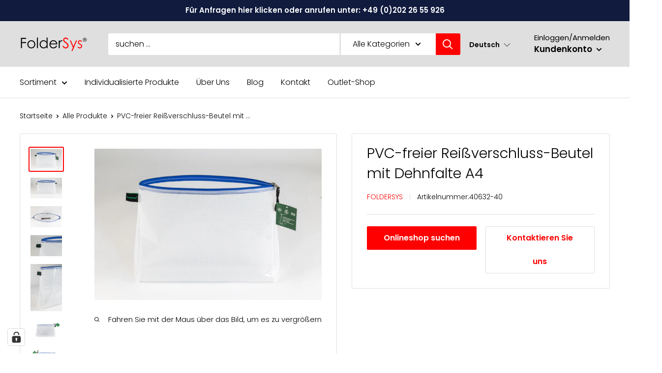

--- FILE ---
content_type: text/html; charset=utf-8
request_url: https://foldersys.de/products/pvc-freier-reissverschluss-beutel-mit-dehnfalte-a4
body_size: 70713
content:
<!doctype html>

<html class="no-js" lang="de">
  <head>

  
    
    <meta charset="utf-8">
    <meta name="viewport" content="width=device-width, initial-scale=1.0, height=device-height, minimum-scale=1.0, maximum-scale=5.0">
    <meta name="theme-color" content="#ff0000">
    <meta name="google-site-verification" content="wSXkXmf9C0FQHW1G4kjacA6dghlmo07ylRcovNBuNAQ" />
    <meta name="google-site-verification" content="beE2Mp-f9DBqt_8oiuUY3zFP-5LiX9ExqZQzzKbIIoc" />
    <meta name="facebook-domain-verification" content="fvnhqekri1yo1twu1ahy05ofph2xxs" /><title>PVC-freier Reißverschluss-Beutel mit Dehnfalte A4
</title><meta name="description" content="Der Reißverschluß Beutel A4 mit Dehnfalte bietet reichlich Platz für vielfältige Anwendungen. Ob als Kulturbeutel, Reiseapotheke,  Wäschebeutel - die Beutel bieten viel Platz für allerlei Kleinkram oder andere Utensilien und eignen sich auch als Beutel für Rasierer, Fön, Campingzubehör, Elektronikgeräte, Kabel und ande"><link rel="canonical" href="https://foldersys.de/products/pvc-freier-reissverschluss-beutel-mit-dehnfalte-a4"><link rel="shortcut icon" href="//foldersys.de/cdn/shop/files/favicon_96x96.png?v=1614382869" type="image/png"><link rel="preload" as="style" href="//foldersys.de/cdn/shop/t/21/assets/theme.css?v=117107024761171885411621343392">
    <link rel="preload" as="script" href="//foldersys.de/cdn/shop/t/21/assets/theme.min.js?v=156966696984249056491642697929">
    <link rel="preconnect" href="https://cdn.shopify.com">
    <link rel="preconnect" href="https://fonts.shopifycdn.com">
    <link rel="dns-prefetch" href="https://productreviews.shopifycdn.com">
    <link rel="dns-prefetch" href="https://ajax.googleapis.com">
    <link rel="dns-prefetch" href="https://maps.googleapis.com">
    <link rel="dns-prefetch" href="https://maps.gstatic.com">

    <meta property="og:type" content="product">
  <meta property="og:title" content="PVC-freier Reißverschluss-Beutel mit Dehnfalte A4"><meta property="og:image" content="http://foldersys.de/cdn/shop/files/40632-40_3.jpg?v=1685020923">
    <meta property="og:image:secure_url" content="https://foldersys.de/cdn/shop/files/40632-40_3.jpg?v=1685020923">
    <meta property="og:image:width" content="2000">
    <meta property="og:image:height" content="1333"><meta property="product:price:amount" content="0,01">
  <meta property="product:price:currency" content="EUR"><meta property="og:description" content="Der Reißverschluß Beutel A4 mit Dehnfalte bietet reichlich Platz für vielfältige Anwendungen. Ob als Kulturbeutel, Reiseapotheke,  Wäschebeutel - die Beutel bieten viel Platz für allerlei Kleinkram oder andere Utensilien und eignen sich auch als Beutel für Rasierer, Fön, Campingzubehör, Elektronikgeräte, Kabel und ande"><meta property="og:url" content="https://foldersys.de/products/pvc-freier-reissverschluss-beutel-mit-dehnfalte-a4">
<meta property="og:site_name" content="FolderSys"><meta name="twitter:card" content="summary"><meta name="twitter:title" content="PVC-freier Reißverschluss-Beutel mit Dehnfalte A4">
  <meta name="twitter:description" content="Der Reißverschluß Beutel A4 mit Dehnfalte bietet reichlich Platz für vielfältige Anwendungen. Ob als Kulturbeutel, Reiseapotheke,  Wäschebeutel - die Beutel bieten viel Platz für allerlei Kleinkram oder andere Utensilien und eignen sich auch als Beutel für Rasierer, Fön, Campingzubehör, Elektronikgeräte, Kabel und andere Dinge. Ideal für Camping, Outdoortrips, Reisen oder den täglichen Gebrauch zu Hause. In gefülltem Zustand leicht abstellbar. Die breite Dehnfalte verleiht den Beuteln Standfestigkeit und Platz für den Inhalt.
Kleinkram-Beutel A4 mit Dehnfalte, Halteschlaufe, Textil-Reißverschluß mit Metallgleiter, blau. PVC-freie Ausführung aus widerstandsfähigem, geschmeidigen EVA-Mesh ohne Weichmacher.
Produktspezifikation



Höhe mm
230


Breite mm
320


Dehnfalte mm
70


Material
PVC-freie Folie (Ethylvinylacetat (EVA))



Stärke mm
0,28


">
  <meta name="twitter:image" content="https://foldersys.de/cdn/shop/files/40632-40_3_600x600_crop_center.jpg?v=1685020923">
    <link rel="preload" href="//foldersys.de/cdn/fonts/poppins/poppins_n3.05f58335c3209cce17da4f1f1ab324ebe2982441.woff2" as="font" type="font/woff2" crossorigin>
<link rel="preload" href="//foldersys.de/cdn/fonts/poppins/poppins_n3.05f58335c3209cce17da4f1f1ab324ebe2982441.woff2" as="font" type="font/woff2" crossorigin>

<style>
  @font-face {
  font-family: Poppins;
  font-weight: 300;
  font-style: normal;
  font-display: swap;
  src: url("//foldersys.de/cdn/fonts/poppins/poppins_n3.05f58335c3209cce17da4f1f1ab324ebe2982441.woff2") format("woff2"),
       url("//foldersys.de/cdn/fonts/poppins/poppins_n3.6971368e1f131d2c8ff8e3a44a36b577fdda3ff5.woff") format("woff");
}

  @font-face {
  font-family: Poppins;
  font-weight: 300;
  font-style: normal;
  font-display: swap;
  src: url("//foldersys.de/cdn/fonts/poppins/poppins_n3.05f58335c3209cce17da4f1f1ab324ebe2982441.woff2") format("woff2"),
       url("//foldersys.de/cdn/fonts/poppins/poppins_n3.6971368e1f131d2c8ff8e3a44a36b577fdda3ff5.woff") format("woff");
}

@font-face {
  font-family: Poppins;
  font-weight: 600;
  font-style: normal;
  font-display: swap;
  src: url("//foldersys.de/cdn/fonts/poppins/poppins_n6.aa29d4918bc243723d56b59572e18228ed0786f6.woff2") format("woff2"),
       url("//foldersys.de/cdn/fonts/poppins/poppins_n6.5f815d845fe073750885d5b7e619ee00e8111208.woff") format("woff");
}

@font-face {
  font-family: Poppins;
  font-weight: 300;
  font-style: italic;
  font-display: swap;
  src: url("//foldersys.de/cdn/fonts/poppins/poppins_i3.8536b4423050219f608e17f134fe9ea3b01ed890.woff2") format("woff2"),
       url("//foldersys.de/cdn/fonts/poppins/poppins_i3.0f4433ada196bcabf726ed78f8e37e0995762f7f.woff") format("woff");
}


  @font-face {
  font-family: Poppins;
  font-weight: 400;
  font-style: normal;
  font-display: swap;
  src: url("//foldersys.de/cdn/fonts/poppins/poppins_n4.0ba78fa5af9b0e1a374041b3ceaadf0a43b41362.woff2") format("woff2"),
       url("//foldersys.de/cdn/fonts/poppins/poppins_n4.214741a72ff2596839fc9760ee7a770386cf16ca.woff") format("woff");
}

  @font-face {
  font-family: Poppins;
  font-weight: 300;
  font-style: italic;
  font-display: swap;
  src: url("//foldersys.de/cdn/fonts/poppins/poppins_i3.8536b4423050219f608e17f134fe9ea3b01ed890.woff2") format("woff2"),
       url("//foldersys.de/cdn/fonts/poppins/poppins_i3.0f4433ada196bcabf726ed78f8e37e0995762f7f.woff") format("woff");
}

  @font-face {
  font-family: Poppins;
  font-weight: 400;
  font-style: italic;
  font-display: swap;
  src: url("//foldersys.de/cdn/fonts/poppins/poppins_i4.846ad1e22474f856bd6b81ba4585a60799a9f5d2.woff2") format("woff2"),
       url("//foldersys.de/cdn/fonts/poppins/poppins_i4.56b43284e8b52fc64c1fd271f289a39e8477e9ec.woff") format("woff");
}


  :root {
    --default-text-font-size : 15px;
    --base-text-font-size    : 16px;
    --heading-font-family    : Poppins, sans-serif;
    --heading-font-weight    : 300;
    --heading-font-style     : normal;
    --text-font-family       : Poppins, sans-serif;
    --text-font-weight       : 300;
    --text-font-style        : normal;
    --text-font-bolder-weight: 600;
    --text-link-decoration   : underline;

    --text-color               : #000000;
    --text-color-rgb           : 0, 0, 0;
    --heading-color            : #000000;
    --border-color             : #dfdfdf;
    --border-color-rgb         : 223, 223, 223;
    --form-border-color        : #d2d2d2;
    --accent-color             : #ff0000;
    --accent-color-rgb         : 255, 0, 0;
    --link-color               : #ff0000;
    --link-color-hover         : #b30000;
    --background               : #ffffff;
    --secondary-background     : #ffffff;
    --secondary-background-rgb : 255, 255, 255;
    --accent-background        : rgba(255, 0, 0, 0.08);

    --input-background: #ffffff;

    --error-color       : #ff0000;
    --error-background  : rgba(255, 0, 0, 0.07);
    --success-color     : #00aa00;
    --success-background: rgba(0, 170, 0, 0.11);

    --primary-button-background      : #ff0000;
    --primary-button-background-rgb  : 255, 0, 0;
    --primary-button-text-color      : #ffffff;
    --secondary-button-background    : #ff0000;
    --secondary-button-background-rgb: 255, 0, 0;
    --secondary-button-text-color    : #ffffff;

    --header-background      : #dfdfdf;
    --header-text-color      : #000000;
    --header-light-text-color: #000000;
    --header-border-color    : rgba(0, 0, 0, 0.3);
    --header-accent-color    : #ff0000;

    --footer-background-color:    #dfdfdf;
    --footer-heading-text-color:  #000000;
    --footer-body-text-color:     #000000;
    --footer-accent-color:        #ff0000;
    --footer-accent-color-rgb:    255, 0, 0;
    --footer-border:              none;
    
    --flickity-arrow-color: #acacac;--product-on-sale-accent           : #ee0000;
    --product-on-sale-accent-rgb       : 238, 0, 0;
    --product-on-sale-color            : #ffffff;
    --product-in-stock-color           : #008a00;
    --product-low-stock-color          : #ee0000;
    --product-sold-out-color           : #8a9297;
    --product-custom-label-1-background: #008a00;
    --product-custom-label-1-color     : #ffffff;
    --product-custom-label-2-background: #00a500;
    --product-custom-label-2-color     : #ffffff;
    --product-review-star-color        : #ffbd00;

    --mobile-container-gutter : 20px;
    --desktop-container-gutter: 40px;
  }
</style>

<script>
  // IE11 does not have support for CSS variables, so we have to polyfill them
  if (!(((window || {}).CSS || {}).supports && window.CSS.supports('(--a: 0)'))) {
    const script = document.createElement('script');
    script.type = 'text/javascript';
    script.src = 'https://cdn.jsdelivr.net/npm/css-vars-ponyfill@2';
    script.onload = function() {
      cssVars({});
    };

    document.getElementsByTagName('head')[0].appendChild(script);
  }
</script>


    <script>window.performance && window.performance.mark && window.performance.mark('shopify.content_for_header.start');</script><meta name="google-site-verification" content="beE2Mp-f9DBqt_8oiuUY3zFP-5LiX9ExqZQzzKbIIoc">
<meta id="shopify-digital-wallet" name="shopify-digital-wallet" content="/52517634200/digital_wallets/dialog">
<meta name="shopify-checkout-api-token" content="86e8986d062dcdac98e9fe2065ddf0c4">
<meta id="in-context-paypal-metadata" data-shop-id="52517634200" data-venmo-supported="false" data-environment="production" data-locale="de_DE" data-paypal-v4="true" data-currency="EUR">
<link rel="alternate" hreflang="x-default" href="https://foldersys.de/products/pvc-freier-reissverschluss-beutel-mit-dehnfalte-a4">
<link rel="alternate" hreflang="de" href="https://foldersys.de/products/pvc-freier-reissverschluss-beutel-mit-dehnfalte-a4">
<link rel="alternate" hreflang="en" href="https://foldersys.de/en/products/pvc-freier-reissverschluss-beutel-mit-dehnfalte-a4">
<link rel="alternate" type="application/json+oembed" href="https://foldersys.de/products/pvc-freier-reissverschluss-beutel-mit-dehnfalte-a4.oembed">
<script async="async" src="/checkouts/internal/preloads.js?locale=de-DE"></script>
<script id="shopify-features" type="application/json">{"accessToken":"86e8986d062dcdac98e9fe2065ddf0c4","betas":["rich-media-storefront-analytics"],"domain":"foldersys.de","predictiveSearch":true,"shopId":52517634200,"locale":"de"}</script>
<script>var Shopify = Shopify || {};
Shopify.shop = "foldersys.myshopify.com";
Shopify.locale = "de";
Shopify.currency = {"active":"EUR","rate":"1.0"};
Shopify.country = "DE";
Shopify.theme = {"name":"Livegang 01.06.2021","id":122803421336,"schema_name":"Warehouse","schema_version":"1.15.4","theme_store_id":null,"role":"main"};
Shopify.theme.handle = "null";
Shopify.theme.style = {"id":null,"handle":null};
Shopify.cdnHost = "foldersys.de/cdn";
Shopify.routes = Shopify.routes || {};
Shopify.routes.root = "/";</script>
<script type="module">!function(o){(o.Shopify=o.Shopify||{}).modules=!0}(window);</script>
<script>!function(o){function n(){var o=[];function n(){o.push(Array.prototype.slice.apply(arguments))}return n.q=o,n}var t=o.Shopify=o.Shopify||{};t.loadFeatures=n(),t.autoloadFeatures=n()}(window);</script>
<script id="shop-js-analytics" type="application/json">{"pageType":"product"}</script>
<script defer="defer" async type="module" src="//foldersys.de/cdn/shopifycloud/shop-js/modules/v2/client.init-shop-cart-sync_e98Ab_XN.de.esm.js"></script>
<script defer="defer" async type="module" src="//foldersys.de/cdn/shopifycloud/shop-js/modules/v2/chunk.common_Pcw9EP95.esm.js"></script>
<script defer="defer" async type="module" src="//foldersys.de/cdn/shopifycloud/shop-js/modules/v2/chunk.modal_CzmY4ZhL.esm.js"></script>
<script type="module">
  await import("//foldersys.de/cdn/shopifycloud/shop-js/modules/v2/client.init-shop-cart-sync_e98Ab_XN.de.esm.js");
await import("//foldersys.de/cdn/shopifycloud/shop-js/modules/v2/chunk.common_Pcw9EP95.esm.js");
await import("//foldersys.de/cdn/shopifycloud/shop-js/modules/v2/chunk.modal_CzmY4ZhL.esm.js");

  window.Shopify.SignInWithShop?.initShopCartSync?.({"fedCMEnabled":true,"windoidEnabled":true});

</script>
<script>(function() {
  var isLoaded = false;
  function asyncLoad() {
    if (isLoaded) return;
    isLoaded = true;
    var urls = ["https:\/\/tabs.stationmade.com\/registered-scripts\/tabs-by-station.js?shop=foldersys.myshopify.com"];
    for (var i = 0; i < urls.length; i++) {
      var s = document.createElement('script');
      s.type = 'text/javascript';
      s.async = true;
      s.src = urls[i];
      var x = document.getElementsByTagName('script')[0];
      x.parentNode.insertBefore(s, x);
    }
  };
  if(window.attachEvent) {
    window.attachEvent('onload', asyncLoad);
  } else {
    window.addEventListener('load', asyncLoad, false);
  }
})();</script>
<script id="__st">var __st={"a":52517634200,"offset":3600,"reqid":"d76ba947-4f44-41fb-ab2c-7d0d18f5d9c6-1769035396","pageurl":"foldersys.de\/products\/pvc-freier-reissverschluss-beutel-mit-dehnfalte-a4","u":"f9d6e2bb7843","p":"product","rtyp":"product","rid":8234518970635};</script>
<script>window.ShopifyPaypalV4VisibilityTracking = true;</script>
<script id="captcha-bootstrap">!function(){'use strict';const t='contact',e='account',n='new_comment',o=[[t,t],['blogs',n],['comments',n],[t,'customer']],c=[[e,'customer_login'],[e,'guest_login'],[e,'recover_customer_password'],[e,'create_customer']],r=t=>t.map((([t,e])=>`form[action*='/${t}']:not([data-nocaptcha='true']) input[name='form_type'][value='${e}']`)).join(','),a=t=>()=>t?[...document.querySelectorAll(t)].map((t=>t.form)):[];function s(){const t=[...o],e=r(t);return a(e)}const i='password',u='form_key',d=['recaptcha-v3-token','g-recaptcha-response','h-captcha-response',i],f=()=>{try{return window.sessionStorage}catch{return}},m='__shopify_v',_=t=>t.elements[u];function p(t,e,n=!1){try{const o=window.sessionStorage,c=JSON.parse(o.getItem(e)),{data:r}=function(t){const{data:e,action:n}=t;return t[m]||n?{data:e,action:n}:{data:t,action:n}}(c);for(const[e,n]of Object.entries(r))t.elements[e]&&(t.elements[e].value=n);n&&o.removeItem(e)}catch(o){console.error('form repopulation failed',{error:o})}}const l='form_type',E='cptcha';function T(t){t.dataset[E]=!0}const w=window,h=w.document,L='Shopify',v='ce_forms',y='captcha';let A=!1;((t,e)=>{const n=(g='f06e6c50-85a8-45c8-87d0-21a2b65856fe',I='https://cdn.shopify.com/shopifycloud/storefront-forms-hcaptcha/ce_storefront_forms_captcha_hcaptcha.v1.5.2.iife.js',D={infoText:'Durch hCaptcha geschützt',privacyText:'Datenschutz',termsText:'Allgemeine Geschäftsbedingungen'},(t,e,n)=>{const o=w[L][v],c=o.bindForm;if(c)return c(t,g,e,D).then(n);var r;o.q.push([[t,g,e,D],n]),r=I,A||(h.body.append(Object.assign(h.createElement('script'),{id:'captcha-provider',async:!0,src:r})),A=!0)});var g,I,D;w[L]=w[L]||{},w[L][v]=w[L][v]||{},w[L][v].q=[],w[L][y]=w[L][y]||{},w[L][y].protect=function(t,e){n(t,void 0,e),T(t)},Object.freeze(w[L][y]),function(t,e,n,w,h,L){const[v,y,A,g]=function(t,e,n){const i=e?o:[],u=t?c:[],d=[...i,...u],f=r(d),m=r(i),_=r(d.filter((([t,e])=>n.includes(e))));return[a(f),a(m),a(_),s()]}(w,h,L),I=t=>{const e=t.target;return e instanceof HTMLFormElement?e:e&&e.form},D=t=>v().includes(t);t.addEventListener('submit',(t=>{const e=I(t);if(!e)return;const n=D(e)&&!e.dataset.hcaptchaBound&&!e.dataset.recaptchaBound,o=_(e),c=g().includes(e)&&(!o||!o.value);(n||c)&&t.preventDefault(),c&&!n&&(function(t){try{if(!f())return;!function(t){const e=f();if(!e)return;const n=_(t);if(!n)return;const o=n.value;o&&e.removeItem(o)}(t);const e=Array.from(Array(32),(()=>Math.random().toString(36)[2])).join('');!function(t,e){_(t)||t.append(Object.assign(document.createElement('input'),{type:'hidden',name:u})),t.elements[u].value=e}(t,e),function(t,e){const n=f();if(!n)return;const o=[...t.querySelectorAll(`input[type='${i}']`)].map((({name:t})=>t)),c=[...d,...o],r={};for(const[a,s]of new FormData(t).entries())c.includes(a)||(r[a]=s);n.setItem(e,JSON.stringify({[m]:1,action:t.action,data:r}))}(t,e)}catch(e){console.error('failed to persist form',e)}}(e),e.submit())}));const S=(t,e)=>{t&&!t.dataset[E]&&(n(t,e.some((e=>e===t))),T(t))};for(const o of['focusin','change'])t.addEventListener(o,(t=>{const e=I(t);D(e)&&S(e,y())}));const B=e.get('form_key'),M=e.get(l),P=B&&M;t.addEventListener('DOMContentLoaded',(()=>{const t=y();if(P)for(const e of t)e.elements[l].value===M&&p(e,B);[...new Set([...A(),...v().filter((t=>'true'===t.dataset.shopifyCaptcha))])].forEach((e=>S(e,t)))}))}(h,new URLSearchParams(w.location.search),n,t,e,['guest_login'])})(!0,!0)}();</script>
<script integrity="sha256-4kQ18oKyAcykRKYeNunJcIwy7WH5gtpwJnB7kiuLZ1E=" data-source-attribution="shopify.loadfeatures" defer="defer" src="//foldersys.de/cdn/shopifycloud/storefront/assets/storefront/load_feature-a0a9edcb.js" crossorigin="anonymous"></script>
<script data-source-attribution="shopify.dynamic_checkout.dynamic.init">var Shopify=Shopify||{};Shopify.PaymentButton=Shopify.PaymentButton||{isStorefrontPortableWallets:!0,init:function(){window.Shopify.PaymentButton.init=function(){};var t=document.createElement("script");t.src="https://foldersys.de/cdn/shopifycloud/portable-wallets/latest/portable-wallets.de.js",t.type="module",document.head.appendChild(t)}};
</script>
<script data-source-attribution="shopify.dynamic_checkout.buyer_consent">
  function portableWalletsHideBuyerConsent(e){var t=document.getElementById("shopify-buyer-consent"),n=document.getElementById("shopify-subscription-policy-button");t&&n&&(t.classList.add("hidden"),t.setAttribute("aria-hidden","true"),n.removeEventListener("click",e))}function portableWalletsShowBuyerConsent(e){var t=document.getElementById("shopify-buyer-consent"),n=document.getElementById("shopify-subscription-policy-button");t&&n&&(t.classList.remove("hidden"),t.removeAttribute("aria-hidden"),n.addEventListener("click",e))}window.Shopify?.PaymentButton&&(window.Shopify.PaymentButton.hideBuyerConsent=portableWalletsHideBuyerConsent,window.Shopify.PaymentButton.showBuyerConsent=portableWalletsShowBuyerConsent);
</script>
<script data-source-attribution="shopify.dynamic_checkout.cart.bootstrap">document.addEventListener("DOMContentLoaded",(function(){function t(){return document.querySelector("shopify-accelerated-checkout-cart, shopify-accelerated-checkout")}if(t())Shopify.PaymentButton.init();else{new MutationObserver((function(e,n){t()&&(Shopify.PaymentButton.init(),n.disconnect())})).observe(document.body,{childList:!0,subtree:!0})}}));
</script>
<link id="shopify-accelerated-checkout-styles" rel="stylesheet" media="screen" href="https://foldersys.de/cdn/shopifycloud/portable-wallets/latest/accelerated-checkout-backwards-compat.css" crossorigin="anonymous">
<style id="shopify-accelerated-checkout-cart">
        #shopify-buyer-consent {
  margin-top: 1em;
  display: inline-block;
  width: 100%;
}

#shopify-buyer-consent.hidden {
  display: none;
}

#shopify-subscription-policy-button {
  background: none;
  border: none;
  padding: 0;
  text-decoration: underline;
  font-size: inherit;
  cursor: pointer;
}

#shopify-subscription-policy-button::before {
  box-shadow: none;
}

      </style>

<script>window.performance && window.performance.mark && window.performance.mark('shopify.content_for_header.end');</script>

    <link rel="stylesheet" href="//foldersys.de/cdn/shop/t/21/assets/theme.css?v=117107024761171885411621343392">

    
  <script type="application/ld+json">
  {
    "@context": "http://schema.org",
    "@type": "Product",
    "offers": [{
          "@type": "Offer",
          "name": "Default Title",
          "availability":"https://schema.org/InStock",
          "price": 0.01,
          "priceCurrency": "EUR",
          "priceValidUntil": "2026-01-31","sku": "40632-40","url": "/products/pvc-freier-reissverschluss-beutel-mit-dehnfalte-a4?variant=44348390539531"
        }
],
      "mpn": "4250037432350, 4250037432367",
      "productId": "4250037432350, 4250037432367",
    "brand": {
      "name": "FolderSys"
    },
    "name": "PVC-freier Reißverschluss-Beutel mit Dehnfalte A4",
    "description": "Der Reißverschluß Beutel A4 mit Dehnfalte bietet reichlich Platz für vielfältige Anwendungen. Ob als Kulturbeutel, Reiseapotheke,  Wäschebeutel - die Beutel bieten viel Platz für allerlei Kleinkram oder andere Utensilien und eignen sich auch als Beutel für Rasierer, Fön, Campingzubehör, Elektronikgeräte, Kabel und andere Dinge. Ideal für Camping, Outdoortrips, Reisen oder den täglichen Gebrauch zu Hause. In gefülltem Zustand leicht abstellbar. Die breite Dehnfalte verleiht den Beuteln Standfestigkeit und Platz für den Inhalt.\nKleinkram-Beutel A4 mit Dehnfalte, Halteschlaufe, Textil-Reißverschluß mit Metallgleiter, blau. PVC-freie Ausführung aus widerstandsfähigem, geschmeidigen EVA-Mesh ohne Weichmacher.\nProduktspezifikation\n\n\n\nHöhe mm\n230\n\n\nBreite mm\n320\n\n\nDehnfalte mm\n70\n\n\nMaterial\nPVC-freie Folie (Ethylvinylacetat (EVA))\n\n\n\nStärke mm\n0,28\n\n\n",
    "category": "Ordnungsmittel",
    "url": "/products/pvc-freier-reissverschluss-beutel-mit-dehnfalte-a4",
    "sku": "40632-40",
    "image": {
      "@type": "ImageObject",
      "url": "https://foldersys.de/cdn/shop/files/40632-40_3_1024x.jpg?v=1685020923",
      "image": "https://foldersys.de/cdn/shop/files/40632-40_3_1024x.jpg?v=1685020923",
      "name": "PVC-freier Reißverschluss-Beutel mit Dehnfalte A4",
      "width": "1024",
      "height": "1024"
    }
  }
  </script>



  <script type="application/ld+json">
  {
    "@context": "http://schema.org",
    "@type": "BreadcrumbList",
  "itemListElement": [{
      "@type": "ListItem",
      "position": 1,
      "name": "Startseite",
      "item": "https://foldersys.de"
    },{
          "@type": "ListItem",
          "position": 2,
          "name": "PVC-freier Reißverschluss-Beutel mit Dehnfalte A4",
          "item": "https://foldersys.de/products/pvc-freier-reissverschluss-beutel-mit-dehnfalte-a4"
        }]
  }
  </script>


    <script>
      // This allows to expose several variables to the global scope, to be used in scripts
      window.theme = {
        pageType: "product",
        cartCount: 0,
        moneyFormat: "{{amount_with_comma_separator}} €",
        moneyWithCurrencyFormat: "{{amount_with_comma_separator}} €",
        showDiscount: true,
        discountMode: "saving",
        searchMode: "product,article",
        searchUnavailableProducts: "last",
        cartType: "page"
      };

      window.routes = {
        rootUrl: "\/",
        rootUrlWithoutSlash: '',
        cartUrl: "\/cart",
        cartAddUrl: "\/cart\/add",
        cartChangeUrl: "\/cart\/change",
        searchUrl: "\/search",
        productRecommendationsUrl: "\/recommendations\/products"
      };

      window.languages = {
        productRegularPrice: "Regulärer Preis",
        productSalePrice: "Angebotspreis",
        collectionOnSaleLabel: "Sparen Sie {{savings}}",
        productFormUnavailable: "Nicht verfügbar",
        productFormAddToCart: "Warenkorb ",
        productFormSoldOut: "Ausverkauft",
        productAdded: "Produkt wurde in Ihren Warenkorb gelegt",
        productAddedShort: "Hinzugefügt!",
        shippingEstimatorNoResults: "Für Ihre Adresse wurde kein Versand gefunden.",
        shippingEstimatorOneResult: "Es gibt eine Versandgebühr für Ihre Adresse:",
        shippingEstimatorMultipleResults: "Es gibt {{count}} Versandkosten für Ihre Adresse:",
        shippingEstimatorErrors: "Es gibt einige Fehler:"
      };

      window.lazySizesConfig = {
        loadHidden: false,
        hFac: 0.8,
        expFactor: 3,
        customMedia: {
          '--phone': '(max-width: 640px)',
          '--tablet': '(min-width: 641px) and (max-width: 1023px)',
          '--lap': '(min-width: 1024px)'
        }
      };

      document.documentElement.className = document.documentElement.className.replace('no-js', 'js');
    </script><script src="//foldersys.de/cdn/shop/t/21/assets/theme.min.js?v=156966696984249056491642697929" defer></script>
    <script src="//foldersys.de/cdn/shop/t/21/assets/custom.js?v=16711835077401427941621343358" defer></script><script>
        (function () {
          window.onpageshow = function() {
            // We force re-freshing the cart content onpageshow, as most browsers will serve a cache copy when hitting the
            // back button, which cause staled data
            document.documentElement.dispatchEvent(new CustomEvent('cart:refresh', {
              bubbles: true,
              detail: {scrollToTop: false}
            }));
          };
        })();
      </script><!--AZEXO_Header_Scripts--> <script>
        var azh = {
            shop: 'foldersys.myshopify.com',
            device_prefixes: {"lg":{"label":"Large device","width":false,"height":false,"container":1170,"min":1200},"md":{"label":"Medium device","width":992,"height":false,"container":970,"max":1199,"min":992},"sm":{"label":"Small device","width":768,"height":1150,"container":750,"max":991,"min":768},"xs":{"label":"Extra small device","width":320,"height":750,"max":767}},
        };
        var azexo = {
          purchase_extension: 'Purchase extension',
          strings: {
            addToCart: "Add to cart",
            soldOut: "Sold out",
            unavailable: "Unavailable",
            regularPrice: "Regular price",
            sale: "Sale",
            quantityMinimumMessage: "Quantity must be 1 or more",
            unitPrice: "Unit price",
            unitPriceSeparator: "per",
            oneCartCount: "1 item",
            otherCartCount: "[count] items",
            quantityLabel: "Quantity: [count]"
          },
          moneyFormat: "{{amount_with_comma_separator}} €"
        }
        </script><style>.az-container {
        padding-right: 15px;
        padding-left: 15px;
        margin-left: auto;
        margin-right: auto;
        box-sizing: border-box;
    }
@media (min-width: 768px) {
                    .az-container {
                        max-width: 750px;
                    }
                }
@media (min-width: 992px) {
                    .az-container {
                        max-width: 970px;
                    }
                }
@media (min-width: 1200px) {
                    .az-container {
                        max-width: 1170px;
                    }
                }
</style><script>azexo.extensions = [''];</script> <!--End_AZEXO_Header_Scripts--><!--AZEXO_Version_85-->

<!-- BEGIN app block: shopify://apps/complianz-gdpr-cookie-consent/blocks/bc-block/e49729f0-d37d-4e24-ac65-e0e2f472ac27 -->

    
    
<link id='complianz-css' rel="stylesheet" href=https://cdn.shopify.com/extensions/019be05e-f673-7a8f-bd4e-ed0da9930f96/gdpr-legal-cookie-75/assets/complainz.css media="print" onload="this.media='all'">
    <style>
        #Compliance-iframe.Compliance-iframe-branded > div.purposes-header,
        #Compliance-iframe.Compliance-iframe-branded > div.cmplc-cmp-header,
        #purposes-container > div.purposes-header,
        #Compliance-cs-banner .Compliance-cs-brand {
            background-color: #ffffff !important;
            color: #000000!important;
        }
        #Compliance-iframe.Compliance-iframe-branded .purposes-header .cmplc-btn-cp ,
        #Compliance-iframe.Compliance-iframe-branded .purposes-header .cmplc-btn-cp:hover,
        #Compliance-iframe.Compliance-iframe-branded .purposes-header .cmplc-btn-back:hover  {
            background-color: #ffffff !important;
            opacity: 1 !important;
        }
        #Compliance-cs-banner .cmplc-toggle .cmplc-toggle-label {
            color: !important;
        }
        #Compliance-iframe.Compliance-iframe-branded .purposes-header .cmplc-btn-cp:hover,
        #Compliance-iframe.Compliance-iframe-branded .purposes-header .cmplc-btn-back:hover {
            background-color: !important;
            color: !important;
        }
        #Compliance-cs-banner #Compliance-cs-title {
            font-size: 14px !important;
        }
        #Compliance-cs-banner .Compliance-cs-content,
        #Compliance-cs-title,
        .cmplc-toggle-checkbox.granular-control-checkbox span {
            background-color: #ffffff !important;
            color: #000000 !important;
            font-size: 14px !important;
        }
        #Compliance-cs-banner .Compliance-cs-close-btn {
            font-size: 14px !important;
            background-color: #ffffff !important;
        }
        #Compliance-cs-banner .Compliance-cs-opt-group {
            color: #ffffff !important;
        }
        #Compliance-cs-banner .Compliance-cs-opt-group button,
        .Compliance-alert button.Compliance-button-cancel {
            background-color: #d32c2c!important;
            color: #ffffff!important;
        }
        #Compliance-cs-banner .Compliance-cs-opt-group button.Compliance-cs-accept-btn,
        #Compliance-cs-banner .Compliance-cs-opt-group button.Compliance-cs-btn-primary,
        .Compliance-alert button.Compliance-button-confirm {
            background-color: #d32c2c !important;
            color: #ffffff !important;
        }
        #Compliance-cs-banner .Compliance-cs-opt-group button.Compliance-cs-reject-btn {
            background-color: #d32c2c!important;
            color: #ffffff!important;
        }

        #Compliance-cs-banner .Compliance-banner-content button {
            cursor: pointer !important;
            color: currentColor !important;
            text-decoration: underline !important;
            border: none !important;
            background-color: transparent !important;
            font-size: 100% !important;
            padding: 0 !important;
        }

        #Compliance-cs-banner .Compliance-cs-opt-group button {
            border-radius: 4px !important;
            padding-block: 10px !important;
        }
        @media (min-width: 640px) {
            #Compliance-cs-banner.Compliance-cs-default-floating:not(.Compliance-cs-top):not(.Compliance-cs-center) .Compliance-cs-container, #Compliance-cs-banner.Compliance-cs-default-floating:not(.Compliance-cs-bottom):not(.Compliance-cs-center) .Compliance-cs-container, #Compliance-cs-banner.Compliance-cs-default-floating.Compliance-cs-center:not(.Compliance-cs-top):not(.Compliance-cs-bottom) .Compliance-cs-container {
                width: 560px !important;
            }
            #Compliance-cs-banner.Compliance-cs-default-floating:not(.Compliance-cs-top):not(.Compliance-cs-center) .Compliance-cs-opt-group, #Compliance-cs-banner.Compliance-cs-default-floating:not(.Compliance-cs-bottom):not(.Compliance-cs-center) .Compliance-cs-opt-group, #Compliance-cs-banner.Compliance-cs-default-floating.Compliance-cs-center:not(.Compliance-cs-top):not(.Compliance-cs-bottom) .Compliance-cs-opt-group {
                flex-direction: row !important;
            }
            #Compliance-cs-banner .Compliance-cs-opt-group button:not(:last-of-type),
            #Compliance-cs-banner .Compliance-cs-opt-group button {
                margin-right: 4px !important;
            }
            #Compliance-cs-banner .Compliance-cs-container .Compliance-cs-brand {
                position: absolute !important;
                inset-block-start: 6px;
            }
        }
        #Compliance-cs-banner.Compliance-cs-default-floating:not(.Compliance-cs-top):not(.Compliance-cs-center) .Compliance-cs-opt-group > div, #Compliance-cs-banner.Compliance-cs-default-floating:not(.Compliance-cs-bottom):not(.Compliance-cs-center) .Compliance-cs-opt-group > div, #Compliance-cs-banner.Compliance-cs-default-floating.Compliance-cs-center:not(.Compliance-cs-top):not(.Compliance-cs-bottom) .Compliance-cs-opt-group > div {
            flex-direction: row-reverse;
            width: 100% !important;
        }

        .Compliance-cs-brand-badge-outer, .Compliance-cs-brand-badge, #Compliance-cs-banner.Compliance-cs-default-floating.Compliance-cs-bottom .Compliance-cs-brand-badge-outer,
        #Compliance-cs-banner.Compliance-cs-default.Compliance-cs-bottom .Compliance-cs-brand-badge-outer,
        #Compliance-cs-banner.Compliance-cs-default:not(.Compliance-cs-left) .Compliance-cs-brand-badge-outer,
        #Compliance-cs-banner.Compliance-cs-default-floating:not(.Compliance-cs-left) .Compliance-cs-brand-badge-outer {
            display: none !important
        }

        #Compliance-cs-banner:not(.Compliance-cs-top):not(.Compliance-cs-bottom) .Compliance-cs-container.Compliance-cs-themed {
            flex-direction: row !important;
        }

        #Compliance-cs-banner #Compliance-cs-title,
        #Compliance-cs-banner #Compliance-cs-custom-title {
            justify-self: center !important;
            font-size: 14px !important;
            font-family: -apple-system,sans-serif !important;
            margin-inline: auto !important;
            width: 55% !important;
            text-align: center;
            font-weight: 600;
            visibility: unset;
        }

        @media (max-width: 640px) {
            #Compliance-cs-banner #Compliance-cs-title,
            #Compliance-cs-banner #Compliance-cs-custom-title {
                display: block;
            }
        }

        #Compliance-cs-banner .Compliance-cs-brand img {
            max-width: 110px !important;
            min-height: 32px !important;
        }
        #Compliance-cs-banner .Compliance-cs-container .Compliance-cs-brand {
            background: none !important;
            padding: 0px !important;
            margin-block-start:10px !important;
            margin-inline-start:16px !important;
        }

        #Compliance-cs-banner .Compliance-cs-opt-group button {
            padding-inline: 4px !important;
        }

    </style>
    
    
    
    

    <script type="text/javascript">
        function loadScript(src) {
            return new Promise((resolve, reject) => {
                const s = document.createElement("script");
                s.src = src;
                s.charset = "UTF-8";
                s.onload = resolve;
                s.onerror = reject;
                document.head.appendChild(s);
            });
        }

        function filterGoogleConsentModeURLs(domainsArray) {
            const googleConsentModeComplianzURls = [
                // 197, # Google Tag Manager:
                {"domain":"s.www.googletagmanager.com", "path":""},
                {"domain":"www.tagmanager.google.com", "path":""},
                {"domain":"www.googletagmanager.com", "path":""},
                {"domain":"googletagmanager.com", "path":""},
                {"domain":"tagassistant.google.com", "path":""},
                {"domain":"tagmanager.google.com", "path":""},

                // 2110, # Google Analytics 4:
                {"domain":"www.analytics.google.com", "path":""},
                {"domain":"www.google-analytics.com", "path":""},
                {"domain":"ssl.google-analytics.com", "path":""},
                {"domain":"google-analytics.com", "path":""},
                {"domain":"analytics.google.com", "path":""},
                {"domain":"region1.google-analytics.com", "path":""},
                {"domain":"region1.analytics.google.com", "path":""},
                {"domain":"*.google-analytics.com", "path":""},
                {"domain":"www.googletagmanager.com", "path":"/gtag/js?id=G"},
                {"domain":"googletagmanager.com", "path":"/gtag/js?id=UA"},
                {"domain":"www.googletagmanager.com", "path":"/gtag/js?id=UA"},
                {"domain":"googletagmanager.com", "path":"/gtag/js?id=G"},

                // 177, # Google Ads conversion tracking:
                {"domain":"googlesyndication.com", "path":""},
                {"domain":"media.admob.com", "path":""},
                {"domain":"gmodules.com", "path":""},
                {"domain":"ad.ytsa.net", "path":""},
                {"domain":"dartmotif.net", "path":""},
                {"domain":"dmtry.com", "path":""},
                {"domain":"go.channelintelligence.com", "path":""},
                {"domain":"googleusercontent.com", "path":""},
                {"domain":"googlevideo.com", "path":""},
                {"domain":"gvt1.com", "path":""},
                {"domain":"links.channelintelligence.com", "path":""},
                {"domain":"obrasilinteirojoga.com.br", "path":""},
                {"domain":"pcdn.tcgmsrv.net", "path":""},
                {"domain":"rdr.tag.channelintelligence.com", "path":""},
                {"domain":"static.googleadsserving.cn", "path":""},
                {"domain":"studioapi.doubleclick.com", "path":""},
                {"domain":"teracent.net", "path":""},
                {"domain":"ttwbs.channelintelligence.com", "path":""},
                {"domain":"wtb.channelintelligence.com", "path":""},
                {"domain":"youknowbest.com", "path":""},
                {"domain":"doubleclick.net", "path":""},
                {"domain":"redirector.gvt1.com", "path":""},

                //116, # Google Ads Remarketing
                {"domain":"googlesyndication.com", "path":""},
                {"domain":"media.admob.com", "path":""},
                {"domain":"gmodules.com", "path":""},
                {"domain":"ad.ytsa.net", "path":""},
                {"domain":"dartmotif.net", "path":""},
                {"domain":"dmtry.com", "path":""},
                {"domain":"go.channelintelligence.com", "path":""},
                {"domain":"googleusercontent.com", "path":""},
                {"domain":"googlevideo.com", "path":""},
                {"domain":"gvt1.com", "path":""},
                {"domain":"links.channelintelligence.com", "path":""},
                {"domain":"obrasilinteirojoga.com.br", "path":""},
                {"domain":"pcdn.tcgmsrv.net", "path":""},
                {"domain":"rdr.tag.channelintelligence.com", "path":""},
                {"domain":"static.googleadsserving.cn", "path":""},
                {"domain":"studioapi.doubleclick.com", "path":""},
                {"domain":"teracent.net", "path":""},
                {"domain":"ttwbs.channelintelligence.com", "path":""},
                {"domain":"wtb.channelintelligence.com", "path":""},
                {"domain":"youknowbest.com", "path":""},
                {"domain":"doubleclick.net", "path":""},
                {"domain":"redirector.gvt1.com", "path":""}
            ];

            if (!Array.isArray(domainsArray)) { 
                return [];
            }

            const blockedPairs = new Map();
            for (const rule of googleConsentModeComplianzURls) {
                if (!blockedPairs.has(rule.domain)) {
                    blockedPairs.set(rule.domain, new Set());
                }
                blockedPairs.get(rule.domain).add(rule.path);
            }

            return domainsArray.filter(item => {
                const paths = blockedPairs.get(item.d);
                return !(paths && paths.has(item.p));
            });
        }

        function setupAutoblockingByDomain() {
            // autoblocking by domain
            const autoblockByDomainArray = [];
            const prefixID = '10000' // to not get mixed with real metis ids
            let cmpBlockerDomains = []
            let cmpCmplcVendorsPurposes = {}
            let counter = 1
            for (const object of autoblockByDomainArray) {
                cmpBlockerDomains.push({
                    d: object.d,
                    p: object.path,
                    v: prefixID + counter,
                });
                counter++;
            }
            
            counter = 1
            for (const object of autoblockByDomainArray) {
                cmpCmplcVendorsPurposes[prefixID + counter] = object?.p ?? '1';
                counter++;
            }

            Object.defineProperty(window, "cmp_cmplc_vendors_purposes", {
                get() {
                    return cmpCmplcVendorsPurposes;
                },
                set(value) {
                    cmpCmplcVendorsPurposes = { ...cmpCmplcVendorsPurposes, ...value };
                }
            });
            const basicGmc = true;


            Object.defineProperty(window, "cmp_importblockerdomains", {
                get() {
                    if (basicGmc) {
                        return filterGoogleConsentModeURLs(cmpBlockerDomains);
                    }
                    return cmpBlockerDomains;
                },
                set(value) {
                    cmpBlockerDomains = [ ...cmpBlockerDomains, ...value ];
                }
            });
        }

        function enforceRejectionRecovery() {
            const base = (window._cmplc = window._cmplc || {});
            const featuresHolder = {};

            function lockFlagOn(holder) {
                const desc = Object.getOwnPropertyDescriptor(holder, 'rejection_recovery');
                if (!desc) {
                    Object.defineProperty(holder, 'rejection_recovery', {
                        get() { return true; },
                        set(_) { /* ignore */ },
                        enumerable: true,
                        configurable: false
                    });
                }
                return holder;
            }

            Object.defineProperty(base, 'csFeatures', {
                configurable: false,
                enumerable: true,
                get() {
                    return featuresHolder;
                },
                set(obj) {
                    if (obj && typeof obj === 'object') {
                        Object.keys(obj).forEach(k => {
                            if (k !== 'rejection_recovery') {
                                featuresHolder[k] = obj[k];
                            }
                        });
                    }
                    // we lock it, it won't try to redefine
                    lockFlagOn(featuresHolder);
                }
            });

            // Ensure an object is exposed even if read early
            if (!('csFeatures' in base)) {
                base.csFeatures = {};
            } else {
                // If someone already set it synchronously, merge and lock now.
                base.csFeatures = base.csFeatures;
            }
        }

        function splitDomains(joinedString) {
            if (!joinedString) {
                return []; // empty string -> empty array
            }
            return joinedString.split(";");
        }

        function setupWhitelist() {
            // Whitelist by domain:
            const whitelistString = "";
            const whitelist_array = [...splitDomains(whitelistString)];
            if (Array.isArray(window?.cmp_block_ignoredomains)) {
                window.cmp_block_ignoredomains = [...whitelist_array, ...window.cmp_block_ignoredomains];
            }
        }

        async function initCompliance() {
            const currentCsConfiguration = {"siteId":"4124176","cookiePolicyIds":{"de":11270584,"en":16364127},"banner":{"acceptButtonDisplay":true,"rejectButtonDisplay":true,"customizeButtonDisplay":true,"position":"bottom","backgroundOverlay":false,"fontSize":"14px","content":"","title":"","hideTitle":false,"acceptButtonCaption":"","rejectButtonCaption":"","customizeButtonCaption":"","cookiePolicyLinkCaption":"","privacyWidget":true,"privacyWidgetPosition":"bottom-left","backgroundColor":"#ffffff","textColor":"#000000","acceptButtonColor":"#d32c2c","acceptButtonCaptionColor":"#ffffff","rejectButtonColor":"#d32c2c","rejectButtonCaptionColor":"#ffffff","customizeButtonColor":"#d32c2c","customizeButtonCaptionColor":"#ffffff","applyStyles":"false"},"whitelabel":true,"privacyWidget":true};
            const preview_config = {"format_and_position":{"has_background_overlay":false,"position":"bottom"},"text":{"fontsize":"14px","content":{"main":{"de":"\u003cp\u003eWir verwenden Cookies und ähnliche Technologien auf unserer Website und verarbeiten personenbezogene Daten über dich, wie deine IP-Adresse. Wir teilen diese Daten auch mit Dritten. \u003c\/p\u003e\n\u003cp\u003eDie Datenverarbeitung kann mit deiner Einwilligung oder auf Basis eines berechtigten Interesses erfolgen, dem du in den individuellen Datenschutzeinstellungen widersprechen kannst. \nDu hast das Recht, nur in essenzielle Services einzuwilligen und deine Einwilligung in der Datenschutzerklärung zu einem späteren Zeitpunkt zu ändern oder zu widerrufen.\u003c\/p\u003e\n\u003cp\u003eEinige Services verarbeiten personenbezogene Daten in den USA. Indem du der Nutzung dieser Services zustimmst, erklärst du dich auch mit der Verarbeitung deiner Daten in den USA gemäß Art. 49 (1) lit. a DSGVO einverstanden. Die USA werden vom EuGH als ein Land mit einem unzureichenden Datenschutzniveau nach EU-Standards angesehen. Insbesondere besteht das Risiko, dass deine Daten von US-Behörden zu Kontroll- und Überwachungszwecken verarbeitet werden, unter Umständen ohne die Möglichkeit eines Rechtsbehelfs.\u003c\/p\u003e","en":"\u003cp\u003eWe use cookies and similar technologies on our website and process personal data about you, such as your IP address. We also share this data with third parties.\u003c\/p\u003e\n\u003cp\u003eData processing may take place with your consent or on the basis of legitimate interest, which you can object to in the individual privacy settings. You have the right to consent only to essential services and to change or withdraw your consent in the privacy policy at a later time.\u003c\/p\u003e\n\u003cp\u003eSome services process personal data in the USA. By agreeing to the use of these services, you also consent to the processing of your data in the USA in accordance with Art. 49 (1) lit. a GDPR. The USA is considered by the ECJ as a country with an inadequate level of data protection according to EU standards. In particular, there is a risk that your data may be processed by US authorities for monitoring and surveillance purposes, possibly without the possibility of legal remedies.\u003c\/p\u003e"},"accept":{"de":"Akzeptieren","en":"Accept"},"reject":{"de":"Weiter ohne Einwilligung","en":"Deny"},"learnMore":{"de":"Anpassen der Einstellungen","en":"View preferences"},"cp_caption":{"de":"Cookie-Richtlinie","en":"Cookie-Consent"},"title":{"de":"Cookie Richtlinie","en":"Manage Cookie Consent"},"hideTitle":false}},"theme":{"setting_type":2,"standard":{"subtype":"light"},"color":{"selected_color":"Peach","selected_color_style":"neutral"},"custom":{"main":{"background":"#ffffff","text":"#000000"},"acceptButton":{"background":"#d32c2c","text":"#ffffff"},"rejectButton":{"background":"#d32c2c","text":"#ffffff"},"learnMoreButton":{"background":"#d32c2c","text":"#ffffff"}},"logo":{"type":0,"add_from_url":{"url":"","brand_header_color":"#ffffff","brand_text_color":"#000000"},"upload":{"src":"data:image\/png;base64,iVBORw0KGgoAAAANSUhEUgAAAfQAAABuCAYAAADRXOEbAAAgAElEQVR4Xu19fXQVRZr+24c94ln2LHI8R3aXGRiMRxhhJ2DYCVnU20AEMwFC5MsISYiQwFUEgjEaQbr5OoEMkgFkQ8JHCISNhI8QAQMx0B0FAQUU\/MQdBZzlrI7jsrO77o6u\/up33obL3IRbXdVf9\/[base64]\/1t+ubm5UFNTI76XDjLQPN0g164FoLxchnfekeH\/\/T8ZPvgA4OrVto926wZwzz0AAwcCvP++CpWVIKWkdNbvhwdWUcZDBMQC5SG4fq1aEDp1ZASh+3XSRrFdZOvWAOzercK5czJ89ZX1NwcCAN27q1BTo0s9elB3ztYrFk\/EAwI1NTXKgQMHYM+ePTebO2bMGHj44Ydh3rx5nm72eAmd+A1IcWKyPyKC0AWh2589HfdJculSAObPV+HwYRm++855RxMSAObM0aXCwuHOKxM1+BmB3bt3K0uXLpW\/\/PJL+euvv6Y2tUePHvCTn\/xEnzNnjj5r1izXyV0Qup9niUdtE4QuCN2jqRW31ZKKCgVWrlThyhX3+5CeDjBjhiw9+qg4rbuPbkxrLCsrC7z11lv6\/v37b7bj7rvvhvvuuw8OHjx48\/ouKytLPX\/+PHz00Uc3y6WmpkLfvn3lTZs2uTYvBKHHdDrE5uWC0AWhx2bm+fOtpLxcg6IiGX780bsG9uoFsGiRKgWDrp\/KvGu0qNkMgTVr1miLFy+W\/\/u\/\/xtuv\/12GDRokL5w4UJ97Nix1DHGDcCJEyfUN954Q7527ZrxXDAY1MvLy12x4ghC74RzVhC6IPROOO0jdpkoigZLlshRwQMd6Fat0qU5c1xZvKPSZvGSiAhMnz5d27ZtmzFvJk2ahPfjckFBAfdJu76+PrBs2TL1\/fffN+pIS0vTm5qaHM8LQeidcMIKQheE3gmn\/S1dJrW1GuTmensyb\/\/WLl0AVq8W9+pxPAELCwu1cox+AICnnnpK37Bhg20iXrRokbZy5Ur5hx9+gOnTp+vbtm2zXRe2RxB6HE8su00XhC4I3e7c6SjPkX37AhAM6pa82BMTAfr3B7j99usw\/PADwCefALz3Hlgy1yOpr10rTupxOJnWrl2rPPPMMyoS8HPPPaevWrXKEQEjBGi6X7BggbFBKC4uVsvKymxfywhCj8NJ5bTJgtAFoTudQ\/H+PMnNJVBTw+5Gz54AY8fqMGOGTosvJ+fOBeD55zHETYXz59l1Ygk0v9fW6lJmpmNC4HuhKOUUgWvXrgWGDRumo2NbexP53XffrXz++ecRNSxC7\/3pT38KQ4cOhQceeEBtH742depUbefOnTI61B09elTu27cvt\/k+vF9uELoOAPgvqr+cnBzYvn277Z1MVBvrs5cJQheE7rMpGdXmkOpqBfLyTBdfo0FTpgDMmiVLI0ZwL66krEyDl17ii1\/HzUJBgSwtW8Zdf1SBEi9rg8DSpUsNJ7h7770Xjhw50oZ0eQg9VNlf\/MVfwKZNm\/S8vLybmzncLAQCAf3ChQuOzPhuEHpnVhaLyykvCF0QelxOXJcazXU6DwR0qbXV1unZEKaprNTh9Gl2i9GMX10tS\/ffL0idjVZMS9x3330ET+cTJ05U9+zZ0+YwGU7oDz74oP7mm2+2OeRmZGTIly5dkpGw8YebgtOnT8s9woSHpk2bptTW1qp4kr9w4UKbv\/F2XBA6L1IdqJwgdEHoHWg6W+qKYR5PSdFNhWMyMkBqbORdGyO+33hPSYkOR46w2zdjBkhbtjh6H\/slooQTBCorK5VZs2ZRyTac0F9\/\/XX14Ycfjmg9zsrKInV1dUZTKisr1fbiMqFNg927dN5JZKYUJ07oTmZKDJ4VhC4IPQbTzhevJOPGKfDqq3Rze\/fu10\/MLojAGFrwY8bocOIEve8Ynz5njiqVlIjrQ1\/MkMiNCIWpFRQUQFVV1S28yUvoEydOVPbs2WPMv1WrVqnPPfdcm3FPS0vTmpqaZLthbILQfTyJvGqaIHRB6F7NLb\/XSwIBDVpb6XHnaWm65EI8cAgH46Sen6\/[base64]\/x44cEAZO3asinfsn376KS8\/C0KPj2nkTSsFoQtC92Zm+b9W0qcPoeq1I9H+4Q+yFyRraMVj4pc77gB46SVdmjbNlsOd\/xHumC28++67yeeffx7xVN2e0FkI3HHHHfqxY8fU+yM4Qn722WdKQkKCiklcrl27JgidBab4O4AgdEHonfU7IF27EqpDXJ8+IF25YnkR5cWSFBQo0L+\/Li1YIEzsvKD5pFzIWW337t3qpEmTTE3urCZj2NrixYv1xYsX37KpO3v2rJKUlKT+7d\/+Lfzbv\/2b5bnI+4AwubNGKY7+LghdEHocTVdXm0oA6GuZx4TuakdEZVFFILRmLl68WF26dKkpoUcKW8PGBgIBtfXGdQ+ewD\/\/\/PNbQtNC3vRJSUlw9uxZXn4WJveozgafvUwQuiB0n03JqDWHdO9O4I9\/jPy+Ll1A+vFHy4to1BovXhQzBAoKCkhVVRVVb511hx5q+COPPEIOHz5s\/Oebb76pPvjgg202B\/fff79y7tw5tALA7t27Lc9F3gfECb3dVEInh\/3798uapsGpU6fQgeGWyda7d29MqYcygfDII4\/oduX83J7F8UToDQ0NSlNTk4FxSJQhHA90HkE5xRDG4UINNnBTACBiSFNubi7U1NTwfi82Xm3tEZx\/hw8flkPYRJp\/d9111835l5iYqI+woHhmrTXRLX3p0qVAdXW1vG3bNvjiiy9uvnzy5MlQUlICgwcPpoaAkYQEAp99Rm9wXZ0qZWWJELLoDqmjt5FjxwJw+LAMmJM8fB2+7TaA8eMBgkGQhg93NKahcDOaMxsvod9xxx3Kf\/zHfxhrTKR49UmTJpHdu3fD\/fffr547d85ym3kXKEHoAFBaWqpgHtt\/\/\/d\/l8+cOQM\/WsyfnJiYCOgQkZycrJeUlOgOycf2R+BnQm9qalJeeeUV+csvv5SPHz8O3377LXc\/u3btapD73\/3d3+k5OTl6Wlqa1Q\/C14QePv\/ee+89+O6777ixwYIJCQmoI413c+rs2bP1R12ItbbUAIeFq6urlePHj6uvvPKK6bzAkJ8+ffqokaShSXo6gUOH6C0JBnWpokI4rDkcK68fJ5cuBWDDBhVOnpTh1Cl2cpyEBICBA3WYP1+3Q+7Nzc2BcePG6ZiURdO0W07WvIQeOoFHIvTQO\/70pz9FPL3zYCoInYHS1q1bA+gIgVJ8V69e5cGUq8ydd96J8n\/oGGGHeLjeQSvkN0LHE1dVVZXa3Nwsn40Ur2uzt3gPdeedd6q7du3i3Tz5jtBx\/r322mvqyZMnXZ1\/Xbp0wZhag\/jWrVtndeNja0Qeeugh3BCbaahHXI\/27dsXOHToEKaWtLSJfu6551C8o02dJCNDg8ZGehz6gAEgffgh77poCwe7DxlCNYMG6VQv\/cREkM6f91XbSUmJBqWldLxHjVKl5mZL848sX67B+vV8evntwcZIhmnTAB57TJUsbvjz8vJIdXU1Hhr0U6dOtdn08RJ6uLBMewe7jIwMrbGxUR4\/fjzs37\/f1jjyPtTpTui4kLa2tup4GrB6ErL6wWZkZMDs2bNVGydKq68yyvuF0NFs\/MILL6j79u2TvwrF6NrqkflDeDKdNm2avmTJEtbJyzeEjiSGMa+nTp2SvZ5\/aDlKTEyMeKJ1czjsEHp9fb1WWFhoeTPTvXt3QLN8eysEWbxYgaVLzROzlJf7Nl85CQY1qKigE+TixaoUwWnLzXG0UhcZMIDAhx9GfgST03zyCXeYoCHSs2SJDo2NVpoQuWzXrtez6FnQAnj99deVtLQ0Y+5s2LChjWwrL6GHnN6wjvD0qxh\/PmnSJBVP5zU1NWpubq6lTU6ok4LQ2w03ksyzzz6r1tXVyVbMvU5nGJ6YRo0apa9YsSJifKLT+sOf9wOhL168WNm1a5d68eJFN7tmWldycjI8\/\/zzamZmJu1j8QWhFxUVGWpSf6Q5b3mE2LBhw6CoqMgMH0dvtkroiqJoy5cvl61ebWEjFUWJuIEzTrn9+5vnQe\/T57r8qw99Doz7YhSloc0NF3ToHQ1y2MOkuFiBsjL65ikrS5fq6libbKNGQ5xn1Sod3F4vMDnO889z+02EpFkxzenGjRvlUaNGGSGIP\/vZzwKXL182NlrNzc166P+3xxL5pUePHka5++67Dz766KMl586dC+CBAxO\/JCUl6WfPnuXCJNI4CUIPQ+Xpp58OvP322zoqAsXqh6dJXFSDwaCtHRpPu2NJ6Ghef\/zxxw0TMk9b3S6D9+wLFizQS0tLI300MSV0PJVv2bJFP2R2x+s2IO3qQ3yeeOIJvcKDe2QrhB4MBrUKs5OoCQ7p6elw6NAh6tpG0tI0aGoyn38TJoC0dy\/v+ujxqLStnilf29Rk2ZzsRQdIRgahnqbxhFxXx6WZb5zMs7N16knfaeMxN\/2qVbo0Zw6TSHH9mjhxIpIu\/OIXv4DVq1ffJHU7zUAyf\/rpp\/UTJ04YGdjQfyiS4Axv3bwTtsOb3Kurq7X58+dH\/VQUaaDwtF5cXEwjHd6xpZaLFaGvWbMmUFNTo58\/[base64]\/35MmTKjoxYNjUHSjreOOHdyEY0oZ38CkpKWpLSwt88803lial3Yw7rJfEgtDRQxkJy+pdOTq2\/dVf\/ZXetWtXdB40wrDCf5cvXzZwxtjOEM68VyVIWps3bw4Xd4gJoTc0NGjTpk2zdMXTfv4NHz4c\/uZv\/qYNNojL\/v37b+LymVm4VoRJg1cUs2bNkp9wKXkID6EjFhMnTqR+iz179jScknBDhn3GH3r8v\/322zL+4\/SVAK5TuoVFnvXNuf13U5LD029TU0yvDJhWBM7wQFJWpkFxsfnmDvuLjm5duqiQlfVnqDFN6e9+J8OFCzLwOjQHArrU2srcDCGpV1ZWGid1VH5LSUnRs7Oz1YKCAiYhozc73sEfOXJERp5A0\/v06dMdkzl2vNMTulXTHprz0HN6yZIlluLK8e6ktLRUvnLlirpnzx5ub91AIKC3ckwwKwtGtAndKmHhtcPw4cP1GTNm6CkpKZauHhBnPKFdvXpVRTJj3b+2I\/[base64]\/C\/\/8i8GkeMPVeXQ+dWJmT18TJig3ijcIU3u6HyEdyA8k3TkyJHoKa3m5eVZIphIdePCum3bNgyn4nk1eqW7SurRJPSKigoFfQJ4Ts1I5MOGDXPN2xpxrq2tVXfu3GmK89SpU2Hnzp34LUSV0LOzswP79u3TebDBjSTOvywXRE9CYYJIoDwWE\/SCR49xp4sOi9BHjx4NR44cuWWscFOBRO5G38MrNzzeV6ygm4XDC\/sw1SlJTiZA8\/dBYjp1Spb69mWeGLkWIQuFyLx5GqxdS19Xc3JUaft25jpKJk9WoL6evmnhPE2Hmm7Erufnq6BpcsTrCrxL37yZ20EuVO\/u3buV+vp6FQVheH8YMopZ1WbNmsXEgbfOTn1Cr6qq0oLBINPMjndyCxcu1IuLi5lmGCvAY9ni4mJl586dKk98e1FRkb569WpX2hAtQkcnw\/r6+ognrnCs0GcATaW\/[base64]\/5n1v290nQEGBL9Tk\/Cg0Y2SUq6qin6o5Hc8Qcqrufvfu18MKHSgdkuzsADQ3Xw9fdIHMXd8V2ayw0xE6nkrGjx\/P9LTGEwkuJk7NjDzjgve+8+fP1\/GOxezXq1cvWL9+\/S1iGTzvCC8TDUKfOnUqYZm6Me75mWeecdwfK\/1PTU3VWlpa+E5kYRW7SegzZ87U0BnPrN14t4\/XQW7cF\/Pgg0JKuLFkKfXRsk3xvMMqoVdVVXlimYh4Uk9N1cDKvMC723nzYup4ZpAeS2imuFiVysqiZlEgo0cTiHBtYmCORKxpshQhD\/gtp2j05B8+PPLGYMgQXTpzxvbGMvQuI9ph7VodVNXRyZxn7kerjBuEjmZK\/BfVX05ODkTSamY1gmdBj+D9zKrWlb8HAgGttbWVudDvdRgf6zWhl5eXG+peZqAgmePmJBobpvbtyM3N1WpqaiyRuluEjvf648ePV83U3\/C+vLa21pF5286ERCtGXl6e6Wa3T58+oOu6rY2GFUKfMmUK7LJpUrXTdy5ybF8xCtCgKImHmhGsvjCFZkaPBunIEd51nvU607+ThgYFMjNdufM2VfTjvIN31Jk4fZh3oM1M7jHpup0FFmN90bHIzPM5lkSDJ\/WZM2dSzcIhoOfOnetIf9tLQj927FgA76PNnK3wXhSV+GJB5iEMU1JSNCviNnbmW6QPY+TIkcTsemXAgAGwY8eOmGGDJ\/UXX3xRN\/[base64]\/[base64]\/eL9u3G\/WlmpU8PCIlUUQxM8U2imooIrtpoXn1sInRUtYJGETXXge\/dWpS++iPk6bRcrL5\/rNITOMnW6HevtdNBQvW6tSSwnmq0vXrzIO35tmuMVobN8ADCW\/yiHoIRT7Kw8zysz6pTQWRtK9OjGzGrRcoJjYYRXJ5mZmTotQQyGc7733nuW2stD6Gglu3r1qq15zeqT1b8bXuSyrML58\/[base64]\/5fSpKBqsXCnDd9\/xwxkI6LB\/f1TV5ciwYQROnIjcxjvvBDhzxhOhGS\/i4Q0RmHvu0al69VH23ucf+NiW7BSEzrrX9eNiitMiJydH2b59O3UjEqZwZmkWeUHoo0aNUpqbm6ltdUqIljposTAK\/[base64]\/+8pfK22+\/Td3s2LmPdrPvZnWZjSs6x2GkAO+3w0Pox44d85WlrA1xoUb5ihW6pcxfmG8b49VdSnBjNlZM7fN+\/UCyeU1He6+paRwfysjQJZtiRMwYe5Tj\/fWvBamHDY4bhI4Lle921KE+YpavPNpdDABmk4LKykpeHKK1jt58Dyt5jB2zu9uEjub2gQMHUpX3MBTwxIkTvsUYwWbh7ITQWeb26urqmHu20yY2y\/JiZf6xCB39CL766itfzxPEyZCLra6OrAceCch+\/XChkSWTlK5uLSxMEiwoUCUXLSAkN5cATRAL\/QkcOOORffsCkJVlnuZ22DCAGTOismFya4y8rIf344lb6dfevXsrX3zxBfV0VFpa6gvPdtognzx5UsG0oLS\/23Hmc5vQMcyppKSE2sZf\/vKX6ttvv+3bTR9iy8LZCaF3796d0JzLMO78ww8\/5P0OvVwLItaNYZT\/8A\/\/QDW7W0nxyyL0eNj4hUAi9fUaBIMy8KZERtPzqFGytGOHp+GabmU645lozLzyU6eCdD3pke0fV5pb1NifMUOVli719RpjGwQLD\/KCHbeEbnY6QnP75cuXbcdzW8DZUVEzpy07i6DbhH7XXXcpv\/\/976mEjjnjraZBdQSYzYfNrjfsEjrLIdNPoWomm0ZC07i\/kSGNax1hEbpdjG0Ot+PHyIsvBmDfPh0Y+QpuvgiJZ9kyz0+ThCVjW12tSi5kjSRZWRrU1dEjAFx4j6U0tykpOmbPk3zk3Ox4klmsgOtDRCuTSb2+NrmbLdKYW7qxsZEXA4vQulfczKkP79G\/\/fZbS31wm9Bzc3MJTYfeSXidewjy1TRr1ixSSVG6sks248aNU16lKV7xNcvXpayYyVmEbuW07xdQDMIpKdGp+uXtG4rmdzRDe0g65ORJBR54gJ4W1o2TM4b09e9\/PblJpN+wYSC5dM1mCP3Mn69yRRmgJWT27KiHDfplPvISQdwSutlmxK6EZbQHj0UK7777rjp48GBuc5PbhG5mQbDriR9tjPF99957r\/Lpp59GtDTYJfTbbrtN+f777+n61rHoqMvvvHTpEpdjJovQ77rrLvX3v\/899zx2uRu2q7Mcrx4IAOzfL0s9enhmfidTphDYtStyn1CGddMmR5YCMmqUAiZRLeCy3rohyVtUxO+3gM6Io0dHNTGN7Qnk4oMdmtA1TVOG0zL2AGBqVPXVV1\/1\/QLCcuwrLy9XCy3kaHab0Pv06UNoeb3\/+q\/\/Wv3P\/\/xP32OM35RZ+JpdQjezXrj4Hce0Kk3T1OHDhzPHmEXoDz30kPrGG28w64lpZ01eztRUD382ENCl1lZLSntW+m2caoNB+kYyLU2Xmppsv58kJRE4ezZyk1Ax7733XN+wkKoqDTDpE6\/OPrYON0\/Tp7tyxWAF\/1iV7dCEjnmeCwsLqZPaDxKTPAP\/8ccfKz\/\/+c+p\/[base64]\/nbaBd4xZhM5bj9P2ev08ycjQoLGRLReLJ1ldt0WqPH1gCs0Eg7pUUWGZeE3N+d26ARw44K2PAPotbNigw5YtPDD8uQyq5c2Z06Hv1wWhc5gKrc0az0oLQvcM2usVYzx937599UivEYROB3\/y5MlqfX0901TeWQgdkSIpKRqcPMkm9awsXaqrs0yqPJ8CU2gG1dZQDtbCXT7T4S4lRZeiJN1rJHDZu9f6aR0z42Hs+qOPWrZO8OAeyzKC0AWht59\/dqIWqJuNeDp1YUKSESNGRI3Q7d5xwFYAABalSURBVG4SYrlgOHk3i9CbmppikgPdSZ9ozxpkOm2aDqzrFjR9NzR4dqJlCs1YdF5jxoU3NalSWhpzc+cW5obm+wsvqPDaazL88Y\/[base64]\/iJHexWTSB3dO0mRZ6UlISnD17lvcb9ODzj26VnY3QDdN7ebkCJo65xgj06QPSlSuezQOm0ExFhSoFg8z1g5SUaJhshjprfJABzRD7+fxzHXbu5JvcGMK3enWHIXXeSRSXhP7uu+8qgwcPpnqHW3Um45sh7pdieetb1QJ3m9ATExPJ+fPnI3b8qaeegg0bNvDOM\/fBs1BjQUGBUlVV5WocuplYDabt\/eabb+ICGwswUot2RkI3SN1M7zyEVmmpKpWUMEnVzjgw770nTABp717mPCQDBhCqKt6AASD5SMLY2Ei98ooKp0+zIUNSr6vTpcmT4\/6kzhzEG2jEJaFj27t27Uq+o+Qx9nOWq\/BZyMrWZTVDlduEbnYKTU5OhtOnT\/POM\/bH52EJMwlbuyd0lizuxx9\/rP785z\/3ZCH3ECpbVXdaQm9qUmDMGLpyG6LpMC6cNSBMoZmWFlUy8ScyHNDMUgx7lJqV1S+zvxt+DKqqGmGErNh1vFPfscMzXwYn\/bDyLO9CG7eEbnZ6jJc7TLNTnhXpzdDE8IDQtUZKmE6XLl3gnXfe4U6xaWXyul3WTPffLqGbnfqx\/Vaylbnd32jXxyJ0qxvTaLffyfvIyJEEjh6lV2HhLttOO5hCMwyhG5KRQYCWHhnDwdBb3kZMu52+WH3GMMO\/9ppOFcIJVZiaqkstLXF9Su\/whD5jxgyyhRKvaDWfs9WJ5Fb5hIQE8tlnn0WsLj09HQ5ZdERxm9BzcnKU7du3U6824kUwpGfPnuQrija1XUJnXfvEQ3IWt+Yxi9ABgHc9cqtJUauH\/OIXCly4QFdu69YNJIs5Gaw2nik0Q\/G2JywLg8fWBav9jFTeOK3Pn69TU73iQ+gkV1cX1+FsvB9Q3J7QWYuI38mGJfuam5ur11j0kHWb0FmkNWXKFNi1axfvXHPj+7VcBysFrF1Cx4aYSeN2Jsc41rfYoQm9ulqBvDxzTf+PP1YlD69f7ArNmErauqALb\/ljdfAAmTqVmDrM2RTbcdAkVx\/lXWTjltBZHuJ+z7iWlpamNTU1UT1LrTrE4exxm9CxzqSkJHKWou2MlpC6ujr5UR8LOQQCAa21tZWKsxNCN7syQez8Hn+NRDx\/\/nzd6fh1akLHEDaKxsHNFV3TTO+xna78TKGZCBrszPzqU6aA5PPNejhuzHSsHl99OB1D1vMdntARgGHDhpETJ05ExALveI8fP+7LfN2oXDZ06FCdZgbu1asXXL16lXcMb\/bfC0LPysrSkLRpE87Pme0Q50GDBul\/NBGmcELoZklfEC8\/pw0Ntb179+7w8MMP608++aQ6wmbqTz8QOlm+XMNMY6AojrKNsRbWiGZf8zTUAB4TOraJKTQzbpwqhSWsIvPmabB2LT1Urbw87sRZiKJosGRJ5D6hxeG3v\/WtPwBr3vGSQdye0BGAefPmaWtNJmUgENBbPcx8xBoE2t+DwaBWUVFB\/Zjs3r96QehNTU1KWloa1aSIhNDQ0CDbJQO7GPI8x8IZ63BC6NeuXQv079+fujFDx8ZTp05xpSDl6Y9bZbDduKG8ePHizSpxHB9\/\/HEdtQ\/6WnSCiiWhG0k9Xn5ZhdDGPjcXpJoa3vXPMaRG6FhKirnJPRqEzhKaSUoCKUwbgSQkEKD470ByMkhxEsHS5pSOAjkDB+pUz\/e6OlXKyorLyBPeCR3XhI6SnngKooWvoUm4uLhYXrZsmW+0fc+dO2e0mXY6R8tCS0sLV9rK9quRF4SO7xg5ciQ5auLJ68eTKM6NrKwsKs4h7JwQOtaRmpqqtbS0UDdnM2fO1Dd7lKHKLhuZWV1wEzJ\/\/ny1xELsdCwI3VBrW7JEhePHb82lzSmoYhe\/NiRSWqpASYk5oZ87J0v33+\/5GsQUmrkRE08KChSg6DIYfWt3mncDp2jVQdLTCVWW1+MseF72sVMQOgLIuiOdMGEC7OUQV\/ByMMLrZt2dO7n794rQWd7uuAnZvHmzmpeX55vdb0pKinaSI4mGU0JHX44HHnhApaWZxZNveXm5\/MQTT3i+oPPMYXTGnD17tmq2CUbrkZX2RpvQjfzZL74oAyVyAZKSAFpaLCUn4cEuork9K0tDD2rq83feCVKURIaYQjMZGSA1Nkpk9GgCR45EbjLGbX\/wQVSws4u52XOmYj+C0ME3CzRtENesWRMoKSmhntLxufLycr3QB7q+KFk7Z84c6uKPbbXjDBfCxitCx\/rN4v5v\/B3279\/vC\/NybW2tNm3aNHZGLIcm97BTPqmpqaGuM37ZVKJPwfjx43Wa+t+NDbLla6qoE7rZXWloFDzM3d3mhJ6YSICipmiUGz0apCNHeA9YjjnO1Nsb75H37wcYO5b+Hg\/15x13jqMCQeh0kOxk5+KA3P0iLLMnnpJycnLk9evXx+yUhCbg\/[base64]\/[base64]\/q+ffsMK8M333xj2pdgMKhXVFQ46ovV1cAOmbtpVUBzNuYQMLPAdOvWDWpra\/XMzMyoYsPj7e9ELjkWhG6c0lliIlho2DCAgwddvxNmhonhu9t5llud03bLM4VmaBVH0QvcaOP8+bqbzoJk7lwF1q2LbDHp2ROkr77i5UW70Hv2HG\/DOwyhI5JDhgzRzpw5Y0rqeFKfPHlyVDzf0XKwYsUK05M5ttuJI1z4DPKa0PFd1dXVWl5eHvN+OiUlRX\/ttdfUHj162DgqWPsu0NFLVVX1Cis\/dYRq3TqhY9WYPa+oqMjURwJJvbq6OionddxMTp8+XaXp8YfgwDYtWLDA9jcRM0Lfty8A+fn0PN6hDk6YgOZ310id1NZqkJt7q3d9+\/mlKLrkcJNu7Uv4c2nTsLRIlUbxrp+8\/LIG8+bJMHQowPr1rkQAGOI6qal0Xfc4E8ppP0SdktDxlISmbZqyWQgkTG9ZWlqqFxQUeHZSwsX95ZdfVs1ObNgeN68CokHo2OaJEydqe\/bsYZI6WkRGjBhhmyhYixkS1rPPPqvu2LFDpnlto6l76NChQBMgcpPQebHBNhUUFHhqxcB7\/TfeeAMd3FgwOnYajRWhG6f08nINCguZcxFGjgT49a8dkwcpK7vuYU+7hw6hnZBwPbFJFDa0kQaYKRzT\/qGCAlWqqvLcHE0aGjRAh9VQljS0oMyY4VgMiEycqIHZmjR5sirV13veP+bHZrNApyR0xApNr+j1TovzDscTndCSkpLkBQsWsFc9zoHAU\/mSJUvU48ePy7RQpvCNxa9+9St5x44drrw\/WoSO7Z86dSrZuXMnExU8\/eEmC0\/QVgVLzCpHJ71Dhw6prM0bzgXcvAGAq\/nQzdqWnp5ODh06xMRm9OjRRsx3WlqaawsNzr9\/+qd\/Ug8cOEDd5IQ3zK6IUXgdsSR0g9R58pJjQSTZOXNsKaAZce8LF6rAEQppYDN3riqtW+fauDInU7sCBEVWBg3SwUQl8eYj\/fqBdPEiL2dYbcrN8iQ7OwDNzfotd9zo6zB\/vq1xMcY\/GNTARKgLevYE+OSTmG2ubAMW9iDv4HQok3uo\/9nZ2YHm5mYuUkfxGVTNUlVVH26SN5g1KLiRQBPz66+\/LptJjYbq8eI+NZqEzusbEOovytmOGzdOz8\/PV+93ILIxd+5c5fz58yrPyTPsLl+JJqGjeFBeXp5peFgIF7fmH8bDr1y5UtZ1nWv+3diUOYqqCPUh5oSOKmnZ2Tp8+CHrM0XvRIDBg3V48klV4tAGMIj8n\/9ZhYYGGRi+IzdfPmSILp0545n1j93J6yVIWpqGXuvM8vPm6dLatZ62l2zdGoBVq3QIUyds0y4cl+HDdXjhBVXilCA29NsLClS0hJj2MQr9Y2LssECnJnTEzgqph7AeOXIk\/O53v1NXrVoFmZmZzN21pmmKoijQo0cP9eDBg8A6kXtJ5lh3NAkd32eV1PEZ3MiMHz8e\/u\/\/\/k+dPXu2zoo6QHLE+Pa33npL\/vjjj2WzSIbwb6adY15UCR3bYdVJD83wsizDf\/3Xfxnzj2dzWVdXZ8y\/n\/70p6qu69zzD9uHmfI2btwou+HjEGtCN8jr6acDUF9\/6+mPtpAigYwZA3DpkgrBIED\/\/n8uqWkA27YB\/P3fq9DSQg\/zilR3YiI6mjg27Ttc\/68TOpIo+hj8+CO9uu7dAd57z3ONczJlCgFGhIzRSGzPP\/6jDjk5Ok2mlaDvRGurapjYTSKbjPpwPHQ9rk\/n2I1OT+ghUn\/rrbdMPY9pMx3DyPr37w8\/+9nP4Pbbb79Z7IcffoDLly\/DJ598Aixv70h1o7Tm888\/rxYWFjI3DFY\/6mgTeojUf\/WrX6k8qmyR+tOnTx+455574Cc\/+UmbP\/\/hD3+4iTPvRim0YVi+fHl7IaGoE3qI1CsrK\/XTp09bHUpAPw+cf4hN+O9Pf\/oT\/Pa3vzXm37ehe0iLtbst1esHQjcIrP39rEVcHBdHlbVlyxzfBztuR1gFzEiA1FRdamnx9HRujA3N3G7WWcRzyBCAO+64XuqHH9B0jhsQMN2khOrs1u26FkGc6reHQyMI\/QYaGGq1YcMGpqe5mx8RrS7MkT116lRX7+zD3xULQg+9v6SkRFuzZg3Xva1XWCckJMCiRYsiSdDGhNCxn2hheOmll3QefwOvcPnz+tYNMNbcaXhk+3b6hdBjSup4TztqlCy55A\/j1lwgM2YQ2LIlcnVopWhp8TS1a\/iLbZG6XSCwb2vX6tKcOZ5vVuw20cpzgtDD0OLxhrYCrtWyaE7NzMzUN23a5GkYVywJHTFBE\/[base64]\/7mhodr9vZ4zwDv43v9GlvLwOcTIPQSAI3WQyoBDJ\/v37LTmyWZ1bGJKUnJysLl261PW7clpb\/[base64]\/lVnxzDzvHDBgADox6ei97WZsMc+7scyNhdVX44liP\/PmzZMlSVIPHz4MNAEYnj4iSaGHfP\/+\/a06FQYAIGJoS05ODnBuCniaaKkMesK\/88476oULF+RTp045JneMIHjkkUcwkkBdu3at7oYHO0+HHnzwwQBu3EzK8my6eF5lq4xBbqqqwuHDzokd78offVSH4mJV6tvXt+sjGTVKgeZmeuKYUaNUqbk5puNyc9PV0KBAWZkMn37KHxoYPhNQNGjYMFWK4uHJ1kR08BAvoTt4Rcd6FJ3nMDzq66+\/lm+77TYZPYn\/9V\/\/FSLFlOPCiV7Z6IH83Xff6X\/5l3+JjkYwOE6F\/6M1kkjumBscMf6f\/\/kfU4yRvDHCAD29NU1TEV8\/5Vt3GzN0nsNrCsTm+++\/lzGS4ssvvwRamB7G9eMcRHyamppwg4NXO1Ejcbf7H436DFMvSo7++OP1cDRaPvX2jUEST03FGHbVcLSKkfqbFYxIUhKBs2cjP+JToRVjfMrLZfjoIxn+939lw6P98uW2Hu14P46RHwMHArz\/vgo1NSClpPhiY2JlfKyWFYRuFTFRXiAgEOhUCBgm37o6jFMG+OKLtn3v3RtAlgGyskByUckvGgATVia6KKd0jUafO\/o7BKF39BEW\/RMICAQEAhEQIBMmEKBld8Sc5xUVvvPIFwNpjoAgdDFDBAICAYFAJ0OAaJoCqakq1Xt8xgyQtmwR\/BBn80IMWJwNmGiuQEAgIBBwigBJTdWgpYXuoFhdrUp5eR3+ztkpjn57XhC630ZEtEcgIBAQCHiIADPD2siRIB09KrjBwzHwqmoxaF4hK+oVCAgEBAI+RICZAz0nR5X4dBt82LvO3SRB6J17\/[base64]\/y4I3ecDJJonEBAICAScIGBkJxs4UIerVyNXk5gI0vnzggucgOyTZ8Ug+mQgRDMEAgIBgYAXCJDJkxWor6c7w5WU6FJpqXCG8wL8KNcpCD3KgIvXCQQEAgKBaCJAkpMJnD4d+ZWY8\/zUKVnq21eEqkVzUDx6lyB0j4AV1QoEBAICgVgjQCoqFAgG6afzjAxdamwUp\/NYD5RL7xeE7hKQohqBgEBAIOA3BMiUKQR27YrcLJHz3G\/D5bg9gtAdQygqEAgIBAQC\/kSA3HabAt9\/H7lxDz0E0htvCM92fw6drVYJQrcFm3hIICAQEAgIBAQC\/kJAELq\/xkO0RiAgEBAICAQEArYQEIRuCzbxkEBAICAQEAgIBPyFgCB0f42HaI1AQCAgEBAICARsIfD\/Afy1HxNaTwCmAAAAAElFTkSuQmCC","brand_header_color":"#ffffff","brand_text_color":"#000000"}}},"whitelabel":true,"privacyWidget":true,"cookiePolicyPageUrl":"\/pages\/cookie-richtlinie","privacyPolicyPageUrl":"\/policies\/privacy-policy","primaryDomain":"https:\/\/foldersys.de","privacyWidgetPosition":"bottom-left"};
            const settings = {"businessLocation":"DE","targetLocations":["AT","CH","DE","DK","EE","ES","FI","FR","GB","GR","HR","IE","IS","IT","LI","LU","NL","NO","PL","PT","SE","SI","SK"],"legislations":{"isAutomatic":true,"customLegislations":{"gdprApplies":true,"usprApplies":false,"ccpaApplies":false,"lgpdApplies":false}},"googleConsentMode":true,"enableTcf":false,"fallbackLanguage":"de","emailNotification":true,"reviewModalDismissed":true,"reviewModalDismissedAt":"2025-11-26T10:22:02.177Z","alreadySubmittedReview":false,"microsoftConsentMode":false,"disableAutoBlocking":false,"enableAdvanceGCM":true,"targetRegions":{"EU":true,"US":false,"CA":false,"BR":false}};

            const supportedLangs = [
            'bg','ca','cs','da','de','el','en','en-GB','es','et',
            'fi','fr','hr','hu','it','lt','lv','nl','no','pl',
            'pt','pt-BR','ro','ru','sk','sl','sv'
            ];

            // Build i18n map; prefer globals (e.g., window.it / window.en) if your locale files define them,
            // otherwise fall back to Liquid-injected JSON (cleaned_*).
            const currentLang = "de";
            const fallbackLang = "de";

            let cmplc_i18n = {};

            // fallback first
            (function attachFallback() {
                // If your external locale file defines a global like "window[<lang>]"
                if (typeof window[fallbackLang] !== "undefined") {
                    cmplc_i18n[fallbackLang] = window[fallbackLang];
                    return;
                }
            })();

            // then current
            (function attachCurrent() {
            if (supportedLangs.includes(currentLang)) {
                if (typeof window[currentLang] !== "undefined") {
                    cmplc_i18n[currentLang] = window[currentLang];
                    return;
                }
            }
            })();

            const localeRootUrl = "/";
            const normalizedLocaleRoot = localeRootUrl.startsWith('/') ? localeRootUrl : `/${localeRootUrl}`;
            const isPrimaryLang = normalizedLocaleRoot === '/';

            const hasCookiePolicyForLocale = Boolean(currentCsConfiguration?.cookiePolicyIds?.[currentLang]);
            const localePath = isPrimaryLang ? '' : (hasCookiePolicyForLocale ? normalizedLocaleRoot : `/${fallbackLang}`);
            const primaryDomain = "https://foldersys.de";
            const cookiePolicyPageUrl = "/pages/cookie-richtlinie";
            const privacyPolicyPageUrl = "/policies/privacy-policy";

            const cookiePolicyId =
            currentCsConfiguration?.cookiePolicyIds[currentLang] ??
            currentCsConfiguration?.cookiePolicyIds[fallbackLang];

            // 🔴 IMPORTANT: make _cmplc global
            window._cmplc = window?._cmplc || [];
            const _cmplc = window._cmplc;

            _cmplc.csConfiguration = {
                ..._cmplc.csConfiguration,
                ...currentCsConfiguration,
                cookiePolicyId,
                consentOnContinuedBrowsing:  false,
                perPurposeConsent:           true,
                countryDetection:            true,
                enableGdpr:                  settings?.legislations?.customLegislations?.gdprApplies,
                enableUspr:                  settings?.legislations?.customLegislations?.usprApplies,
                enableCcpa:                  settings?.legislations?.customLegislations?.ccpaApplies,
                enableLgpd:                  settings?.legislations?.customLegislations?.lgpdApplies,
                googleConsentMode:           settings?.googleConsentMode,
                uetConsentMode:              settings?.microsoftConsentMode,
                enableTcf:                   settings?.enableTcf,
                tcfPublisherCC:              settings?.businessLocation,
                lang:                        supportedLangs.includes(currentLang) ? currentLang : fallbackLang,
                i18n:                        cmplc_i18n,
                brand:                       'Complianz',
                cookiePolicyInOtherWindow:   true,
                cookiePolicyUrl:             `${primaryDomain}${localePath}${cookiePolicyPageUrl}`,
                privacyPolicyUrl:            `${primaryDomain}${localePath}${privacyPolicyPageUrl}`,
                floatingPreferencesButtonDisplay: currentCsConfiguration?.privacyWidget ? (currentCsConfiguration?.banner?.privacyWidgetPosition ?? 'bottom-right') : false,
                cmpId:                       { tcf: 332 },
                callback:                    {},
                purposes:                    "1, 2, 3, 4, 5",
                promptToAcceptOnBlockedElements: true,
                googleEnableAdvertiserConsentMode: settings?.googleConsentMode && settings?.enableTcf
            };

            const customeContent = preview_config?.text?.content ?? {};
            const titleContent =
            customeContent?.title?.hasOwnProperty(currentLang) ? customeContent?.title[currentLang] :
            customeContent?.title?.hasOwnProperty(fallbackLang) ? customeContent?.title[fallbackLang] : '';
            let mainContent =
            customeContent?.main?.hasOwnProperty(currentLang) ? customeContent?.main[currentLang] :
            customeContent?.main?.hasOwnProperty(fallbackLang) ? customeContent?.main[fallbackLang] : '';
            if (titleContent !== '') {
            mainContent = mainContent !== '' ? `<h2 id='Compliance-cs-custom-title'>${titleContent}</h2>${mainContent}` : '';
            }

            _cmplc.csConfiguration.banner = {
            ..._cmplc.csConfiguration.banner,
            content: mainContent,
            acceptButtonCaption:
                customeContent?.accept?.hasOwnProperty(currentLang) ? customeContent?.accept[currentLang] :
                customeContent?.accept?.hasOwnProperty(fallbackLang) ? customeContent?.accept[fallbackLang] : '',
            rejectButtonCaption:
                customeContent?.reject?.hasOwnProperty(currentLang) ? customeContent?.reject[currentLang] :
                customeContent?.reject?.hasOwnProperty(fallbackLang) ? customeContent?.reject[fallbackLang] : '',
            customizeButtonCaption:
                customeContent?.learnMore?.hasOwnProperty(currentLang) ? customeContent?.learnMore[currentLang] :
                customeContent?.learnMore?.hasOwnProperty(fallbackLang) ? customeContent?.learnMore[fallbackLang] : '',
            cookiePolicyLinkCaption:
                customeContent?.cp_caption?.hasOwnProperty(currentLang) ? customeContent?.cp_caption[currentLang] :
                customeContent?.cp_caption?.hasOwnProperty(fallbackLang) ? customeContent?.cp_caption[fallbackLang] : '',
            };

            var onPreferenceExpressedOrNotNeededCallback = function(prefs) {
                var isPrefEmpty = !prefs || Object.keys(prefs).length === 0;
                var consent = isPrefEmpty ? _cmplc.cs.api.getPreferences() : prefs;
                var shopifyPurposes = {
                    "analytics": [4, 's'],
                    "marketing": [5, 'adv'],
                    "preferences": [2, 3],
                    "sale_of_data": ['s', 'sh'],
                }
                var expressedConsent = {};
                Object.keys(shopifyPurposes).forEach(function(purposeItem) {
                    var purposeExpressed = null
                    shopifyPurposes[purposeItem].forEach(item => {
                    if (consent.purposes && typeof consent.purposes[item] === 'boolean') {
                        purposeExpressed = consent.purposes[item];
                    }
                    if (consent.uspr && typeof consent.uspr[item] === 'boolean' && purposeExpressed !== false) {
                        purposeExpressed = consent.uspr[item];
                    }
                    })
                    if (typeof purposeExpressed === 'boolean') {
                        expressedConsent[purposeItem] = purposeExpressed;
                    }
                })

                var oldConsentOfCustomer = Shopify.customerPrivacy.currentVisitorConsent();
                if (oldConsentOfCustomer["sale_of_data"] !== 'no') {
                    expressedConsent["sale_of_data"] = true;
                }

                window.Shopify.customerPrivacy.setTrackingConsent(expressedConsent, function() {});
            }

            var onCcpaOptOutCallback = function () {
                window.Shopify.customerPrivacy.setTrackingConsent({ "sale_of_data": false });
            }
        
            var onReady = function () {
                const currentConsent = window.Shopify.customerPrivacy.currentVisitorConsent();
                delete currentConsent['sale_of_data'];
                if (Object.values(currentConsent).some(consent => consent !== '') || !_cmplc.cs.state.needsConsent) {
                    return;
                }
                window._cmplc.cs.api.showBanner();
            }

            _cmplc.csConfiguration.callback.onPreferenceExpressedOrNotNeeded = onPreferenceExpressedOrNotNeededCallback;
            _cmplc.csConfiguration.callback.onCcpaOptOut = onCcpaOptOutCallback;
            _cmplc.csConfiguration.callback.onReady = onReady;

            window.dispatchEvent(new CustomEvent('cmplc::configurationIsSet'));
            window.COMPLIANZ_CONFIGURATION_IS_SET = true;

            if (settings?.disableAutoBlocking === true) {
                await loadScript(`https://cs.complianz.io/sync/${currentCsConfiguration.siteId}.js`)
                return;
            }

            // Load Complianz autoblocking AFTER config is set and global
            await loadScript(`https://cs.complianz.io/autoblocking/${currentCsConfiguration.siteId}.js`)
        }

        Promise.all([
            loadScript("https://cdn.shopify.com/extensions/019be05e-f673-7a8f-bd4e-ed0da9930f96/gdpr-legal-cookie-75/assets/de.js"),
            loadScript("https://cdn.shopify.com/extensions/019be05e-f673-7a8f-bd4e-ed0da9930f96/gdpr-legal-cookie-75/assets/de.js"),
        ]).then(async () => {
            // Autoblocking by domain:
            enforceRejectionRecovery();
            setupAutoblockingByDomain();
            await initCompliance();
            
        }).catch(async (err) => {
            console.error("Failed to load locale scripts:", err);
            // Autoblocking by domain:
            setupAutoblockingByDomain();
            await initCompliance();
        }).finally(() => {
            // Whitelist by domain:
            setupWhitelist();
            loadScript("https://cdn.complianz.io/cs/compliance_cs.js");
            if(false == true) {
                loadScript("https://cdn.complianz.io/cs/tcf/stub-v2.js");
                loadScript("https://cdn.complianz.io/cs/tcf/safe-tcf-v2.js");
            }
            if(false == true) {
                loadScript("//cdn.complianz.io/cs/gpp/stub.js");
            }
        });
    </script>

    <script>
        window.Shopify.loadFeatures(
            [
                {
                name: 'consent-tracking-api',
                version: '0.1',
                },
            ],
            function(error) {
                if (error) {
                throw error;
                }
            }
        );
    </script>


<!-- END app block --><!-- BEGIN app block: shopify://apps/pagefly-page-builder/blocks/app-embed/83e179f7-59a0-4589-8c66-c0dddf959200 -->

<!-- BEGIN app snippet: pagefly-cro-ab-testing-main -->







<script>
  ;(function () {
    const url = new URL(window.location)
    const viewParam = url.searchParams.get('view')
    if (viewParam && viewParam.includes('variant-pf-')) {
      url.searchParams.set('pf_v', viewParam)
      url.searchParams.delete('view')
      window.history.replaceState({}, '', url)
    }
  })()
</script>



<script type='module'>
  
  window.PAGEFLY_CRO = window.PAGEFLY_CRO || {}

  window.PAGEFLY_CRO['data_debug'] = {
    original_template_suffix: "all_products",
    allow_ab_test: false,
    ab_test_start_time: 0,
    ab_test_end_time: 0,
    today_date_time: 1769035396000,
  }
  window.PAGEFLY_CRO['GA4'] = { enabled: false}
</script>

<!-- END app snippet -->








  <script src='https://cdn.shopify.com/extensions/019bb4f9-aed6-78a3-be91-e9d44663e6bf/pagefly-page-builder-215/assets/pagefly-helper.js' defer='defer'></script>

  <script src='https://cdn.shopify.com/extensions/019bb4f9-aed6-78a3-be91-e9d44663e6bf/pagefly-page-builder-215/assets/pagefly-general-helper.js' defer='defer'></script>

  <script src='https://cdn.shopify.com/extensions/019bb4f9-aed6-78a3-be91-e9d44663e6bf/pagefly-page-builder-215/assets/pagefly-snap-slider.js' defer='defer'></script>

  <script src='https://cdn.shopify.com/extensions/019bb4f9-aed6-78a3-be91-e9d44663e6bf/pagefly-page-builder-215/assets/pagefly-slideshow-v3.js' defer='defer'></script>

  <script src='https://cdn.shopify.com/extensions/019bb4f9-aed6-78a3-be91-e9d44663e6bf/pagefly-page-builder-215/assets/pagefly-slideshow-v4.js' defer='defer'></script>

  <script src='https://cdn.shopify.com/extensions/019bb4f9-aed6-78a3-be91-e9d44663e6bf/pagefly-page-builder-215/assets/pagefly-glider.js' defer='defer'></script>

  <script src='https://cdn.shopify.com/extensions/019bb4f9-aed6-78a3-be91-e9d44663e6bf/pagefly-page-builder-215/assets/pagefly-slideshow-v1-v2.js' defer='defer'></script>

  <script src='https://cdn.shopify.com/extensions/019bb4f9-aed6-78a3-be91-e9d44663e6bf/pagefly-page-builder-215/assets/pagefly-product-media.js' defer='defer'></script>

  <script src='https://cdn.shopify.com/extensions/019bb4f9-aed6-78a3-be91-e9d44663e6bf/pagefly-page-builder-215/assets/pagefly-product.js' defer='defer'></script>


<script id='pagefly-helper-data' type='application/json'>
  {
    "page_optimization": {
      "assets_prefetching": false
    },
    "elements_asset_mapper": {
      "Accordion": "https://cdn.shopify.com/extensions/019bb4f9-aed6-78a3-be91-e9d44663e6bf/pagefly-page-builder-215/assets/pagefly-accordion.js",
      "Accordion3": "https://cdn.shopify.com/extensions/019bb4f9-aed6-78a3-be91-e9d44663e6bf/pagefly-page-builder-215/assets/pagefly-accordion3.js",
      "CountDown": "https://cdn.shopify.com/extensions/019bb4f9-aed6-78a3-be91-e9d44663e6bf/pagefly-page-builder-215/assets/pagefly-countdown.js",
      "GMap1": "https://cdn.shopify.com/extensions/019bb4f9-aed6-78a3-be91-e9d44663e6bf/pagefly-page-builder-215/assets/pagefly-gmap.js",
      "GMap2": "https://cdn.shopify.com/extensions/019bb4f9-aed6-78a3-be91-e9d44663e6bf/pagefly-page-builder-215/assets/pagefly-gmap.js",
      "GMapBasicV2": "https://cdn.shopify.com/extensions/019bb4f9-aed6-78a3-be91-e9d44663e6bf/pagefly-page-builder-215/assets/pagefly-gmap.js",
      "GMapAdvancedV2": "https://cdn.shopify.com/extensions/019bb4f9-aed6-78a3-be91-e9d44663e6bf/pagefly-page-builder-215/assets/pagefly-gmap.js",
      "HTML.Video": "https://cdn.shopify.com/extensions/019bb4f9-aed6-78a3-be91-e9d44663e6bf/pagefly-page-builder-215/assets/pagefly-htmlvideo.js",
      "HTML.Video2": "https://cdn.shopify.com/extensions/019bb4f9-aed6-78a3-be91-e9d44663e6bf/pagefly-page-builder-215/assets/pagefly-htmlvideo2.js",
      "HTML.Video3": "https://cdn.shopify.com/extensions/019bb4f9-aed6-78a3-be91-e9d44663e6bf/pagefly-page-builder-215/assets/pagefly-htmlvideo2.js",
      "BackgroundVideo": "https://cdn.shopify.com/extensions/019bb4f9-aed6-78a3-be91-e9d44663e6bf/pagefly-page-builder-215/assets/pagefly-htmlvideo2.js",
      "Instagram": "https://cdn.shopify.com/extensions/019bb4f9-aed6-78a3-be91-e9d44663e6bf/pagefly-page-builder-215/assets/pagefly-instagram.js",
      "Instagram2": "https://cdn.shopify.com/extensions/019bb4f9-aed6-78a3-be91-e9d44663e6bf/pagefly-page-builder-215/assets/pagefly-instagram.js",
      "Insta3": "https://cdn.shopify.com/extensions/019bb4f9-aed6-78a3-be91-e9d44663e6bf/pagefly-page-builder-215/assets/pagefly-instagram3.js",
      "Tabs": "https://cdn.shopify.com/extensions/019bb4f9-aed6-78a3-be91-e9d44663e6bf/pagefly-page-builder-215/assets/pagefly-tab.js",
      "Tabs3": "https://cdn.shopify.com/extensions/019bb4f9-aed6-78a3-be91-e9d44663e6bf/pagefly-page-builder-215/assets/pagefly-tab3.js",
      "ProductBox": "https://cdn.shopify.com/extensions/019bb4f9-aed6-78a3-be91-e9d44663e6bf/pagefly-page-builder-215/assets/pagefly-cart.js",
      "FBPageBox2": "https://cdn.shopify.com/extensions/019bb4f9-aed6-78a3-be91-e9d44663e6bf/pagefly-page-builder-215/assets/pagefly-facebook.js",
      "FBLikeButton2": "https://cdn.shopify.com/extensions/019bb4f9-aed6-78a3-be91-e9d44663e6bf/pagefly-page-builder-215/assets/pagefly-facebook.js",
      "TwitterFeed2": "https://cdn.shopify.com/extensions/019bb4f9-aed6-78a3-be91-e9d44663e6bf/pagefly-page-builder-215/assets/pagefly-twitter.js",
      "Paragraph4": "https://cdn.shopify.com/extensions/019bb4f9-aed6-78a3-be91-e9d44663e6bf/pagefly-page-builder-215/assets/pagefly-paragraph4.js",

      "AliReviews": "https://cdn.shopify.com/extensions/019bb4f9-aed6-78a3-be91-e9d44663e6bf/pagefly-page-builder-215/assets/pagefly-3rd-elements.js",
      "BackInStock": "https://cdn.shopify.com/extensions/019bb4f9-aed6-78a3-be91-e9d44663e6bf/pagefly-page-builder-215/assets/pagefly-3rd-elements.js",
      "GloboBackInStock": "https://cdn.shopify.com/extensions/019bb4f9-aed6-78a3-be91-e9d44663e6bf/pagefly-page-builder-215/assets/pagefly-3rd-elements.js",
      "GrowaveWishlist": "https://cdn.shopify.com/extensions/019bb4f9-aed6-78a3-be91-e9d44663e6bf/pagefly-page-builder-215/assets/pagefly-3rd-elements.js",
      "InfiniteOptionsShopPad": "https://cdn.shopify.com/extensions/019bb4f9-aed6-78a3-be91-e9d44663e6bf/pagefly-page-builder-215/assets/pagefly-3rd-elements.js",
      "InkybayProductPersonalizer": "https://cdn.shopify.com/extensions/019bb4f9-aed6-78a3-be91-e9d44663e6bf/pagefly-page-builder-215/assets/pagefly-3rd-elements.js",
      "LimeSpot": "https://cdn.shopify.com/extensions/019bb4f9-aed6-78a3-be91-e9d44663e6bf/pagefly-page-builder-215/assets/pagefly-3rd-elements.js",
      "Loox": "https://cdn.shopify.com/extensions/019bb4f9-aed6-78a3-be91-e9d44663e6bf/pagefly-page-builder-215/assets/pagefly-3rd-elements.js",
      "Opinew": "https://cdn.shopify.com/extensions/019bb4f9-aed6-78a3-be91-e9d44663e6bf/pagefly-page-builder-215/assets/pagefly-3rd-elements.js",
      "Powr": "https://cdn.shopify.com/extensions/019bb4f9-aed6-78a3-be91-e9d44663e6bf/pagefly-page-builder-215/assets/pagefly-3rd-elements.js",
      "ProductReviews": "https://cdn.shopify.com/extensions/019bb4f9-aed6-78a3-be91-e9d44663e6bf/pagefly-page-builder-215/assets/pagefly-3rd-elements.js",
      "PushOwl": "https://cdn.shopify.com/extensions/019bb4f9-aed6-78a3-be91-e9d44663e6bf/pagefly-page-builder-215/assets/pagefly-3rd-elements.js",
      "ReCharge": "https://cdn.shopify.com/extensions/019bb4f9-aed6-78a3-be91-e9d44663e6bf/pagefly-page-builder-215/assets/pagefly-3rd-elements.js",
      "Rivyo": "https://cdn.shopify.com/extensions/019bb4f9-aed6-78a3-be91-e9d44663e6bf/pagefly-page-builder-215/assets/pagefly-3rd-elements.js",
      "TrackingMore": "https://cdn.shopify.com/extensions/019bb4f9-aed6-78a3-be91-e9d44663e6bf/pagefly-page-builder-215/assets/pagefly-3rd-elements.js",
      "Vitals": "https://cdn.shopify.com/extensions/019bb4f9-aed6-78a3-be91-e9d44663e6bf/pagefly-page-builder-215/assets/pagefly-3rd-elements.js",
      "Wiser": "https://cdn.shopify.com/extensions/019bb4f9-aed6-78a3-be91-e9d44663e6bf/pagefly-page-builder-215/assets/pagefly-3rd-elements.js"
    },
    "custom_elements_mapper": {
      "pf-click-action-element": "https://cdn.shopify.com/extensions/019bb4f9-aed6-78a3-be91-e9d44663e6bf/pagefly-page-builder-215/assets/pagefly-click-action-element.js",
      "pf-dialog-element": "https://cdn.shopify.com/extensions/019bb4f9-aed6-78a3-be91-e9d44663e6bf/pagefly-page-builder-215/assets/pagefly-dialog-element.js"
    }
  }
</script>


<!-- END app block --><link href="https://monorail-edge.shopifysvc.com" rel="dns-prefetch">
<script>(function(){if ("sendBeacon" in navigator && "performance" in window) {try {var session_token_from_headers = performance.getEntriesByType('navigation')[0].serverTiming.find(x => x.name == '_s').description;} catch {var session_token_from_headers = undefined;}var session_cookie_matches = document.cookie.match(/_shopify_s=([^;]*)/);var session_token_from_cookie = session_cookie_matches && session_cookie_matches.length === 2 ? session_cookie_matches[1] : "";var session_token = session_token_from_headers || session_token_from_cookie || "";function handle_abandonment_event(e) {var entries = performance.getEntries().filter(function(entry) {return /monorail-edge.shopifysvc.com/.test(entry.name);});if (!window.abandonment_tracked && entries.length === 0) {window.abandonment_tracked = true;var currentMs = Date.now();var navigation_start = performance.timing.navigationStart;var payload = {shop_id: 52517634200,url: window.location.href,navigation_start,duration: currentMs - navigation_start,session_token,page_type: "product"};window.navigator.sendBeacon("https://monorail-edge.shopifysvc.com/v1/produce", JSON.stringify({schema_id: "online_store_buyer_site_abandonment/1.1",payload: payload,metadata: {event_created_at_ms: currentMs,event_sent_at_ms: currentMs}}));}}window.addEventListener('pagehide', handle_abandonment_event);}}());</script>
<script id="web-pixels-manager-setup">(function e(e,d,r,n,o){if(void 0===o&&(o={}),!Boolean(null===(a=null===(i=window.Shopify)||void 0===i?void 0:i.analytics)||void 0===a?void 0:a.replayQueue)){var i,a;window.Shopify=window.Shopify||{};var t=window.Shopify;t.analytics=t.analytics||{};var s=t.analytics;s.replayQueue=[],s.publish=function(e,d,r){return s.replayQueue.push([e,d,r]),!0};try{self.performance.mark("wpm:start")}catch(e){}var l=function(){var e={modern:/Edge?\/(1{2}[4-9]|1[2-9]\d|[2-9]\d{2}|\d{4,})\.\d+(\.\d+|)|Firefox\/(1{2}[4-9]|1[2-9]\d|[2-9]\d{2}|\d{4,})\.\d+(\.\d+|)|Chrom(ium|e)\/(9{2}|\d{3,})\.\d+(\.\d+|)|(Maci|X1{2}).+ Version\/(15\.\d+|(1[6-9]|[2-9]\d|\d{3,})\.\d+)([,.]\d+|)( \(\w+\)|)( Mobile\/\w+|) Safari\/|Chrome.+OPR\/(9{2}|\d{3,})\.\d+\.\d+|(CPU[ +]OS|iPhone[ +]OS|CPU[ +]iPhone|CPU IPhone OS|CPU iPad OS)[ +]+(15[._]\d+|(1[6-9]|[2-9]\d|\d{3,})[._]\d+)([._]\d+|)|Android:?[ /-](13[3-9]|1[4-9]\d|[2-9]\d{2}|\d{4,})(\.\d+|)(\.\d+|)|Android.+Firefox\/(13[5-9]|1[4-9]\d|[2-9]\d{2}|\d{4,})\.\d+(\.\d+|)|Android.+Chrom(ium|e)\/(13[3-9]|1[4-9]\d|[2-9]\d{2}|\d{4,})\.\d+(\.\d+|)|SamsungBrowser\/([2-9]\d|\d{3,})\.\d+/,legacy:/Edge?\/(1[6-9]|[2-9]\d|\d{3,})\.\d+(\.\d+|)|Firefox\/(5[4-9]|[6-9]\d|\d{3,})\.\d+(\.\d+|)|Chrom(ium|e)\/(5[1-9]|[6-9]\d|\d{3,})\.\d+(\.\d+|)([\d.]+$|.*Safari\/(?![\d.]+ Edge\/[\d.]+$))|(Maci|X1{2}).+ Version\/(10\.\d+|(1[1-9]|[2-9]\d|\d{3,})\.\d+)([,.]\d+|)( \(\w+\)|)( Mobile\/\w+|) Safari\/|Chrome.+OPR\/(3[89]|[4-9]\d|\d{3,})\.\d+\.\d+|(CPU[ +]OS|iPhone[ +]OS|CPU[ +]iPhone|CPU IPhone OS|CPU iPad OS)[ +]+(10[._]\d+|(1[1-9]|[2-9]\d|\d{3,})[._]\d+)([._]\d+|)|Android:?[ /-](13[3-9]|1[4-9]\d|[2-9]\d{2}|\d{4,})(\.\d+|)(\.\d+|)|Mobile Safari.+OPR\/([89]\d|\d{3,})\.\d+\.\d+|Android.+Firefox\/(13[5-9]|1[4-9]\d|[2-9]\d{2}|\d{4,})\.\d+(\.\d+|)|Android.+Chrom(ium|e)\/(13[3-9]|1[4-9]\d|[2-9]\d{2}|\d{4,})\.\d+(\.\d+|)|Android.+(UC? ?Browser|UCWEB|U3)[ /]?(15\.([5-9]|\d{2,})|(1[6-9]|[2-9]\d|\d{3,})\.\d+)\.\d+|SamsungBrowser\/(5\.\d+|([6-9]|\d{2,})\.\d+)|Android.+MQ{2}Browser\/(14(\.(9|\d{2,})|)|(1[5-9]|[2-9]\d|\d{3,})(\.\d+|))(\.\d+|)|K[Aa][Ii]OS\/(3\.\d+|([4-9]|\d{2,})\.\d+)(\.\d+|)/},d=e.modern,r=e.legacy,n=navigator.userAgent;return n.match(d)?"modern":n.match(r)?"legacy":"unknown"}(),u="modern"===l?"modern":"legacy",c=(null!=n?n:{modern:"",legacy:""})[u],f=function(e){return[e.baseUrl,"/wpm","/b",e.hashVersion,"modern"===e.buildTarget?"m":"l",".js"].join("")}({baseUrl:d,hashVersion:r,buildTarget:u}),m=function(e){var d=e.version,r=e.bundleTarget,n=e.surface,o=e.pageUrl,i=e.monorailEndpoint;return{emit:function(e){var a=e.status,t=e.errorMsg,s=(new Date).getTime(),l=JSON.stringify({metadata:{event_sent_at_ms:s},events:[{schema_id:"web_pixels_manager_load/3.1",payload:{version:d,bundle_target:r,page_url:o,status:a,surface:n,error_msg:t},metadata:{event_created_at_ms:s}}]});if(!i)return console&&console.warn&&console.warn("[Web Pixels Manager] No Monorail endpoint provided, skipping logging."),!1;try{return self.navigator.sendBeacon.bind(self.navigator)(i,l)}catch(e){}var u=new XMLHttpRequest;try{return u.open("POST",i,!0),u.setRequestHeader("Content-Type","text/plain"),u.send(l),!0}catch(e){return console&&console.warn&&console.warn("[Web Pixels Manager] Got an unhandled error while logging to Monorail."),!1}}}}({version:r,bundleTarget:l,surface:e.surface,pageUrl:self.location.href,monorailEndpoint:e.monorailEndpoint});try{o.browserTarget=l,function(e){var d=e.src,r=e.async,n=void 0===r||r,o=e.onload,i=e.onerror,a=e.sri,t=e.scriptDataAttributes,s=void 0===t?{}:t,l=document.createElement("script"),u=document.querySelector("head"),c=document.querySelector("body");if(l.async=n,l.src=d,a&&(l.integrity=a,l.crossOrigin="anonymous"),s)for(var f in s)if(Object.prototype.hasOwnProperty.call(s,f))try{l.dataset[f]=s[f]}catch(e){}if(o&&l.addEventListener("load",o),i&&l.addEventListener("error",i),u)u.appendChild(l);else{if(!c)throw new Error("Did not find a head or body element to append the script");c.appendChild(l)}}({src:f,async:!0,onload:function(){if(!function(){var e,d;return Boolean(null===(d=null===(e=window.Shopify)||void 0===e?void 0:e.analytics)||void 0===d?void 0:d.initialized)}()){var d=window.webPixelsManager.init(e)||void 0;if(d){var r=window.Shopify.analytics;r.replayQueue.forEach((function(e){var r=e[0],n=e[1],o=e[2];d.publishCustomEvent(r,n,o)})),r.replayQueue=[],r.publish=d.publishCustomEvent,r.visitor=d.visitor,r.initialized=!0}}},onerror:function(){return m.emit({status:"failed",errorMsg:"".concat(f," has failed to load")})},sri:function(e){var d=/^sha384-[A-Za-z0-9+/=]+$/;return"string"==typeof e&&d.test(e)}(c)?c:"",scriptDataAttributes:o}),m.emit({status:"loading"})}catch(e){m.emit({status:"failed",errorMsg:(null==e?void 0:e.message)||"Unknown error"})}}})({shopId: 52517634200,storefrontBaseUrl: "https://foldersys.de",extensionsBaseUrl: "https://extensions.shopifycdn.com/cdn/shopifycloud/web-pixels-manager",monorailEndpoint: "https://monorail-edge.shopifysvc.com/unstable/produce_batch",surface: "storefront-renderer",enabledBetaFlags: ["2dca8a86"],webPixelsConfigList: [{"id":"910754059","configuration":"{\"config\":\"{\\\"google_tag_ids\\\":[\\\"G-NZW05RJZRV\\\",\\\"AW-333002499\\\",\\\"GT-5NTJ2JBZ\\\",\\\"G-JEZL1NZQHB\\\"],\\\"target_country\\\":\\\"DE\\\",\\\"gtag_events\\\":[{\\\"type\\\":\\\"search\\\",\\\"action_label\\\":[\\\"G-JEZL1NZQHB\\\",\\\"AW-333002499\\\/KXOkCPyj864aEIPu5J4B\\\",\\\"G-NZW05RJZRV\\\"]},{\\\"type\\\":\\\"begin_checkout\\\",\\\"action_label\\\":[\\\"G-JEZL1NZQHB\\\",\\\"AW-333002499\\\/H1adCPCj864aEIPu5J4B\\\",\\\"G-NZW05RJZRV\\\"]},{\\\"type\\\":\\\"view_item\\\",\\\"action_label\\\":[\\\"G-JEZL1NZQHB\\\",\\\"AW-333002499\\\/T3RcCPmj864aEIPu5J4B\\\",\\\"MC-51G71BTQZ3\\\",\\\"G-NZW05RJZRV\\\"]},{\\\"type\\\":\\\"purchase\\\",\\\"action_label\\\":[\\\"G-JEZL1NZQHB\\\",\\\"AW-333002499\\\/ylpJCJui864aEIPu5J4B\\\",\\\"MC-51G71BTQZ3\\\",\\\"G-NZW05RJZRV\\\"]},{\\\"type\\\":\\\"page_view\\\",\\\"action_label\\\":[\\\"G-JEZL1NZQHB\\\",\\\"AW-333002499\\\/GVg0CPaj864aEIPu5J4B\\\",\\\"MC-51G71BTQZ3\\\",\\\"G-NZW05RJZRV\\\"]},{\\\"type\\\":\\\"add_payment_info\\\",\\\"action_label\\\":[\\\"G-JEZL1NZQHB\\\",\\\"AW-333002499\\\/JNEMCP-j864aEIPu5J4B\\\",\\\"G-NZW05RJZRV\\\"]},{\\\"type\\\":\\\"add_to_cart\\\",\\\"action_label\\\":[\\\"G-JEZL1NZQHB\\\",\\\"AW-333002499\\\/AP8eCPOj864aEIPu5J4B\\\",\\\"G-NZW05RJZRV\\\"]}],\\\"enable_monitoring_mode\\\":false}\"}","eventPayloadVersion":"v1","runtimeContext":"OPEN","scriptVersion":"b2a88bafab3e21179ed38636efcd8a93","type":"APP","apiClientId":1780363,"privacyPurposes":[],"dataSharingAdjustments":{"protectedCustomerApprovalScopes":["read_customer_address","read_customer_email","read_customer_name","read_customer_personal_data","read_customer_phone"]}},{"id":"shopify-app-pixel","configuration":"{}","eventPayloadVersion":"v1","runtimeContext":"STRICT","scriptVersion":"0450","apiClientId":"shopify-pixel","type":"APP","privacyPurposes":["ANALYTICS","MARKETING"]},{"id":"shopify-custom-pixel","eventPayloadVersion":"v1","runtimeContext":"LAX","scriptVersion":"0450","apiClientId":"shopify-pixel","type":"CUSTOM","privacyPurposes":["ANALYTICS","MARKETING"]}],isMerchantRequest: false,initData: {"shop":{"name":"FolderSys","paymentSettings":{"currencyCode":"EUR"},"myshopifyDomain":"foldersys.myshopify.com","countryCode":"DE","storefrontUrl":"https:\/\/foldersys.de"},"customer":null,"cart":null,"checkout":null,"productVariants":[{"price":{"amount":0.01,"currencyCode":"EUR"},"product":{"title":"PVC-freier Reißverschluss-Beutel mit Dehnfalte A4","vendor":"FolderSys","id":"8234518970635","untranslatedTitle":"PVC-freier Reißverschluss-Beutel mit Dehnfalte A4","url":"\/products\/pvc-freier-reissverschluss-beutel-mit-dehnfalte-a4","type":"Ordnungsmittel"},"id":"44348390539531","image":{"src":"\/\/foldersys.de\/cdn\/shop\/files\/40632-40_3.jpg?v=1685020923"},"sku":"40632-40","title":"Default Title","untranslatedTitle":"Default Title"}],"purchasingCompany":null},},"https://foldersys.de/cdn","fcfee988w5aeb613cpc8e4bc33m6693e112",{"modern":"","legacy":""},{"shopId":"52517634200","storefrontBaseUrl":"https:\/\/foldersys.de","extensionBaseUrl":"https:\/\/extensions.shopifycdn.com\/cdn\/shopifycloud\/web-pixels-manager","surface":"storefront-renderer","enabledBetaFlags":"[\"2dca8a86\"]","isMerchantRequest":"false","hashVersion":"fcfee988w5aeb613cpc8e4bc33m6693e112","publish":"custom","events":"[[\"page_viewed\",{}],[\"product_viewed\",{\"productVariant\":{\"price\":{\"amount\":0.01,\"currencyCode\":\"EUR\"},\"product\":{\"title\":\"PVC-freier Reißverschluss-Beutel mit Dehnfalte A4\",\"vendor\":\"FolderSys\",\"id\":\"8234518970635\",\"untranslatedTitle\":\"PVC-freier Reißverschluss-Beutel mit Dehnfalte A4\",\"url\":\"\/products\/pvc-freier-reissverschluss-beutel-mit-dehnfalte-a4\",\"type\":\"Ordnungsmittel\"},\"id\":\"44348390539531\",\"image\":{\"src\":\"\/\/foldersys.de\/cdn\/shop\/files\/40632-40_3.jpg?v=1685020923\"},\"sku\":\"40632-40\",\"title\":\"Default Title\",\"untranslatedTitle\":\"Default Title\"}}]]"});</script><script>
  window.ShopifyAnalytics = window.ShopifyAnalytics || {};
  window.ShopifyAnalytics.meta = window.ShopifyAnalytics.meta || {};
  window.ShopifyAnalytics.meta.currency = 'EUR';
  var meta = {"product":{"id":8234518970635,"gid":"gid:\/\/shopify\/Product\/8234518970635","vendor":"FolderSys","type":"Ordnungsmittel","handle":"pvc-freier-reissverschluss-beutel-mit-dehnfalte-a4","variants":[{"id":44348390539531,"price":1,"name":"PVC-freier Reißverschluss-Beutel mit Dehnfalte A4","public_title":null,"sku":"40632-40"}],"remote":false},"page":{"pageType":"product","resourceType":"product","resourceId":8234518970635,"requestId":"d76ba947-4f44-41fb-ab2c-7d0d18f5d9c6-1769035396"}};
  for (var attr in meta) {
    window.ShopifyAnalytics.meta[attr] = meta[attr];
  }
</script>
<script class="analytics">
  (function () {
    var customDocumentWrite = function(content) {
      var jquery = null;

      if (window.jQuery) {
        jquery = window.jQuery;
      } else if (window.Checkout && window.Checkout.$) {
        jquery = window.Checkout.$;
      }

      if (jquery) {
        jquery('body').append(content);
      }
    };

    var hasLoggedConversion = function(token) {
      if (token) {
        return document.cookie.indexOf('loggedConversion=' + token) !== -1;
      }
      return false;
    }

    var setCookieIfConversion = function(token) {
      if (token) {
        var twoMonthsFromNow = new Date(Date.now());
        twoMonthsFromNow.setMonth(twoMonthsFromNow.getMonth() + 2);

        document.cookie = 'loggedConversion=' + token + '; expires=' + twoMonthsFromNow;
      }
    }

    var trekkie = window.ShopifyAnalytics.lib = window.trekkie = window.trekkie || [];
    if (trekkie.integrations) {
      return;
    }
    trekkie.methods = [
      'identify',
      'page',
      'ready',
      'track',
      'trackForm',
      'trackLink'
    ];
    trekkie.factory = function(method) {
      return function() {
        var args = Array.prototype.slice.call(arguments);
        args.unshift(method);
        trekkie.push(args);
        return trekkie;
      };
    };
    for (var i = 0; i < trekkie.methods.length; i++) {
      var key = trekkie.methods[i];
      trekkie[key] = trekkie.factory(key);
    }
    trekkie.load = function(config) {
      trekkie.config = config || {};
      trekkie.config.initialDocumentCookie = document.cookie;
      var first = document.getElementsByTagName('script')[0];
      var script = document.createElement('script');
      script.type = 'text/javascript';
      script.onerror = function(e) {
        var scriptFallback = document.createElement('script');
        scriptFallback.type = 'text/javascript';
        scriptFallback.onerror = function(error) {
                var Monorail = {
      produce: function produce(monorailDomain, schemaId, payload) {
        var currentMs = new Date().getTime();
        var event = {
          schema_id: schemaId,
          payload: payload,
          metadata: {
            event_created_at_ms: currentMs,
            event_sent_at_ms: currentMs
          }
        };
        return Monorail.sendRequest("https://" + monorailDomain + "/v1/produce", JSON.stringify(event));
      },
      sendRequest: function sendRequest(endpointUrl, payload) {
        // Try the sendBeacon API
        if (window && window.navigator && typeof window.navigator.sendBeacon === 'function' && typeof window.Blob === 'function' && !Monorail.isIos12()) {
          var blobData = new window.Blob([payload], {
            type: 'text/plain'
          });

          if (window.navigator.sendBeacon(endpointUrl, blobData)) {
            return true;
          } // sendBeacon was not successful

        } // XHR beacon

        var xhr = new XMLHttpRequest();

        try {
          xhr.open('POST', endpointUrl);
          xhr.setRequestHeader('Content-Type', 'text/plain');
          xhr.send(payload);
        } catch (e) {
          console.log(e);
        }

        return false;
      },
      isIos12: function isIos12() {
        return window.navigator.userAgent.lastIndexOf('iPhone; CPU iPhone OS 12_') !== -1 || window.navigator.userAgent.lastIndexOf('iPad; CPU OS 12_') !== -1;
      }
    };
    Monorail.produce('monorail-edge.shopifysvc.com',
      'trekkie_storefront_load_errors/1.1',
      {shop_id: 52517634200,
      theme_id: 122803421336,
      app_name: "storefront",
      context_url: window.location.href,
      source_url: "//foldersys.de/cdn/s/trekkie.storefront.9615f8e10e499e09ff0451d383e936edfcfbbf47.min.js"});

        };
        scriptFallback.async = true;
        scriptFallback.src = '//foldersys.de/cdn/s/trekkie.storefront.9615f8e10e499e09ff0451d383e936edfcfbbf47.min.js';
        first.parentNode.insertBefore(scriptFallback, first);
      };
      script.async = true;
      script.src = '//foldersys.de/cdn/s/trekkie.storefront.9615f8e10e499e09ff0451d383e936edfcfbbf47.min.js';
      first.parentNode.insertBefore(script, first);
    };
    trekkie.load(
      {"Trekkie":{"appName":"storefront","development":false,"defaultAttributes":{"shopId":52517634200,"isMerchantRequest":null,"themeId":122803421336,"themeCityHash":"2451420013317836579","contentLanguage":"de","currency":"EUR","eventMetadataId":"7c5554f4-20f9-4e4d-8466-4cd093013984"},"isServerSideCookieWritingEnabled":true,"monorailRegion":"shop_domain","enabledBetaFlags":["65f19447"]},"Session Attribution":{},"S2S":{"facebookCapiEnabled":false,"source":"trekkie-storefront-renderer","apiClientId":580111}}
    );

    var loaded = false;
    trekkie.ready(function() {
      if (loaded) return;
      loaded = true;

      window.ShopifyAnalytics.lib = window.trekkie;

      var originalDocumentWrite = document.write;
      document.write = customDocumentWrite;
      try { window.ShopifyAnalytics.merchantGoogleAnalytics.call(this); } catch(error) {};
      document.write = originalDocumentWrite;

      window.ShopifyAnalytics.lib.page(null,{"pageType":"product","resourceType":"product","resourceId":8234518970635,"requestId":"d76ba947-4f44-41fb-ab2c-7d0d18f5d9c6-1769035396","shopifyEmitted":true});

      var match = window.location.pathname.match(/checkouts\/(.+)\/(thank_you|post_purchase)/)
      var token = match? match[1]: undefined;
      if (!hasLoggedConversion(token)) {
        setCookieIfConversion(token);
        window.ShopifyAnalytics.lib.track("Viewed Product",{"currency":"EUR","variantId":44348390539531,"productId":8234518970635,"productGid":"gid:\/\/shopify\/Product\/8234518970635","name":"PVC-freier Reißverschluss-Beutel mit Dehnfalte A4","price":"0.01","sku":"40632-40","brand":"FolderSys","variant":null,"category":"Ordnungsmittel","nonInteraction":true,"remote":false},undefined,undefined,{"shopifyEmitted":true});
      window.ShopifyAnalytics.lib.track("monorail:\/\/trekkie_storefront_viewed_product\/1.1",{"currency":"EUR","variantId":44348390539531,"productId":8234518970635,"productGid":"gid:\/\/shopify\/Product\/8234518970635","name":"PVC-freier Reißverschluss-Beutel mit Dehnfalte A4","price":"0.01","sku":"40632-40","brand":"FolderSys","variant":null,"category":"Ordnungsmittel","nonInteraction":true,"remote":false,"referer":"https:\/\/foldersys.de\/products\/pvc-freier-reissverschluss-beutel-mit-dehnfalte-a4"});
      }
    });


        var eventsListenerScript = document.createElement('script');
        eventsListenerScript.async = true;
        eventsListenerScript.src = "//foldersys.de/cdn/shopifycloud/storefront/assets/shop_events_listener-3da45d37.js";
        document.getElementsByTagName('head')[0].appendChild(eventsListenerScript);

})();</script>
<script
  defer
  src="https://foldersys.de/cdn/shopifycloud/perf-kit/shopify-perf-kit-3.0.4.min.js"
  data-application="storefront-renderer"
  data-shop-id="52517634200"
  data-render-region="gcp-us-east1"
  data-page-type="product"
  data-theme-instance-id="122803421336"
  data-theme-name="Warehouse"
  data-theme-version="1.15.4"
  data-monorail-region="shop_domain"
  data-resource-timing-sampling-rate="10"
  data-shs="true"
  data-shs-beacon="true"
  data-shs-export-with-fetch="true"
  data-shs-logs-sample-rate="1"
  data-shs-beacon-endpoint="https://foldersys.de/api/collect"
></script>
</head>

  <body class="warehouse--v1 features--animate-zoom template-product " data-instant-intensity="viewport">
  
 
    <a href="#main" class="visually-hidden skip-to-content">Weiter zum Inhalt</a>
    <span class="loading-bar"></span>

    
    <div id="shopify-section-announcement-bar" class="shopify-section"><!--AZEXO_sections/announcement-bar.liquid_Section--><section data-section-id="announcement-bar" data-section-type="announcement-bar" data-section-settings='{
    "showNewsletter": false
  }'><div class="announcement-bar">
      <div class="container">
        <div class="announcement-bar__inner"><a href="/pages/kontakt" class="announcement-bar__content announcement-bar__content--center">Für Anfragen hier klicken oder anrufen unter: +49 (0)202 26 55 926</a></div>
      </div>
    </div>
  </section>

  <style>
    .announcement-bar {
      background: #101b3e;
      color: #ffffff;
    }
  </style>

  <script>document.documentElement.style.removeProperty('--announcement-bar-button-width');document.documentElement.style.setProperty('--announcement-bar-height', document.getElementById('shopify-section-announcement-bar').clientHeight + 'px');
  </script><!--End_AZEXO_sections/announcement-bar.liquid_Section--></div>
<div id="shopify-section-popups" class="shopify-section"><!--AZEXO_sections/popups.liquid_Section--><div data-section-id="popups" data-section-type="popups"></div>

<!--End_AZEXO_sections/popups.liquid_Section--></div>
<div id="shopify-section-header" class="shopify-section shopify-section__header"><!--AZEXO_sections/header.liquid_Section--><section data-section-id="header" data-section-type="header" data-section-settings='{
  "navigationLayout": "inline",
  "desktopOpenTrigger": "hover",
  "useStickyHeader": true
}'>
  <header class="header header--inline " role="banner">
    <div class="container">
      <div class="header__inner"><nav class="header__mobile-nav hidden-lap-and-up">
            <button class="header__mobile-nav-toggle icon-state touch-area" data-action="toggle-menu" aria-expanded="false" aria-haspopup="true" aria-controls="mobile-menu" aria-label="Menü öffnen">
              <span class="icon-state__primary"><svg focusable="false" class="icon icon--hamburger-mobile" viewBox="0 0 20 16" role="presentation">
      <path d="M0 14h20v2H0v-2zM0 0h20v2H0V0zm0 7h20v2H0V7z" fill="currentColor" fill-rule="evenodd"></path>
    </svg></span>
              <span class="icon-state__secondary"><svg focusable="false" class="icon icon--close" viewBox="0 0 19 19" role="presentation">
      <path d="M9.1923882 8.39339828l7.7781745-7.7781746 1.4142136 1.41421357-7.7781746 7.77817459 7.7781746 7.77817456L16.9705627 19l-7.7781745-7.7781746L1.41421356 19 0 17.5857864l7.7781746-7.77817456L0 2.02943725 1.41421356.61522369 9.1923882 8.39339828z" fill="currentColor" fill-rule="evenodd"></path>
    </svg></span>
            </button><div id="mobile-menu" class="mobile-menu" aria-hidden="true"><svg focusable="false" class="icon icon--nav-triangle-borderless" viewBox="0 0 20 9" role="presentation">
      <path d="M.47108938 9c.2694725-.26871321.57077721-.56867841.90388257-.89986354C3.12384116 6.36134886 5.74788116 3.76338565 9.2467995.30653888c.4145057-.4095171 1.0844277-.40860098 1.4977971.00205122L19.4935156 9H.47108938z" fill="#ffffff"></path>
    </svg><div class="mobile-menu__inner">
    <div class="mobile-menu__panel">
      <div class="mobile-menu__section">
        <ul class="mobile-menu__nav" data-type="menu" role="list"><li class="mobile-menu__nav-item"><button class="mobile-menu__nav-link" data-type="menuitem" aria-haspopup="true" aria-expanded="false" aria-controls="mobile-panel-0" data-action="open-panel">Sortiment<svg focusable="false" class="icon icon--arrow-right" viewBox="0 0 8 12" role="presentation">
      <path stroke="currentColor" stroke-width="2" d="M2 2l4 4-4 4" fill="none" stroke-linecap="square"></path>
    </svg></button></li><li class="mobile-menu__nav-item"><a href="/pages/individualisierte-produkte" class="mobile-menu__nav-link" data-type="menuitem">Individualisierte Produkte</a></li><li class="mobile-menu__nav-item"><a href="/pages/uber-uns" class="mobile-menu__nav-link" data-type="menuitem">Über Uns</a></li><li class="mobile-menu__nav-item"><a href="/blogs/news" class="mobile-menu__nav-link" data-type="menuitem">Blog</a></li><li class="mobile-menu__nav-item"><a href="/pages/kontakt" class="mobile-menu__nav-link" data-type="menuitem">Kontakt</a></li><li class="mobile-menu__nav-item"><a href="/collections/outlet" class="mobile-menu__nav-link" data-type="menuitem">Outlet-Shop</a></li></ul>
      </div>
      <div class="mobile-menu__section mobile-menu__section--loose">
         <p class="mobile-menu__section-title heading h5">Sprachauswahl</p>
     	 <span class="ly-custom-0"></span>
      </div><div class="mobile-menu__section mobile-menu__section--loose">
          <p class="mobile-menu__section-title heading h5">Benötigen Sie Hilfe?</p><div class="mobile-menu__help-wrapper"><svg focusable="false" class="icon icon--bi-phone" viewBox="0 0 24 24" role="presentation">
      <g stroke-width="2" fill="none" fill-rule="evenodd" stroke-linecap="square">
        <path d="M17 15l-3 3-8-8 3-3-5-5-3 3c0 9.941 8.059 18 18 18l3-3-5-5z" stroke="#000000"></path>
        <path d="M14 1c4.971 0 9 4.029 9 9m-9-5c2.761 0 5 2.239 5 5" stroke="#ff0000"></path>
      </g>
    </svg><span>+49 (0)202 26 55 926</span>
            </div><div class="mobile-menu__help-wrapper"><svg focusable="false" class="icon icon--bi-email" viewBox="0 0 22 22" role="presentation">
      <g fill="none" fill-rule="evenodd">
        <path stroke="#ff0000" d="M.916667 10.08333367l3.66666667-2.65833334v4.65849997zm20.1666667 0L17.416667 7.42500033v4.65849997z"></path>
        <path stroke="#000000" stroke-width="2" d="M4.58333367 7.42500033L.916667 10.08333367V21.0833337h20.1666667V10.08333367L17.416667 7.42500033"></path>
        <path stroke="#000000" stroke-width="2" d="M4.58333367 12.1000003V.916667H17.416667v11.1833333m-16.5-2.01666663L21.0833337 21.0833337m0-11.00000003L11.0000003 15.5833337"></path>
        <path d="M8.25000033 5.50000033h5.49999997M8.25000033 9.166667h5.49999997" stroke="#ff0000" stroke-width="2" stroke-linecap="square"></path>
      </g>
    </svg><a href="mailto:info@foldersys.de">info@foldersys.de</a>
            </div></div><div class="mobile-menu__section mobile-menu__section--loose">
          <p class="mobile-menu__section-title heading h5">Folgen Sie uns</p><ul class="social-media__item-list social-media__item-list--stack list--unstyled" role="list">
    <li class="social-media__item social-media__item--facebook">
      <a href="https://www.facebook.com/foldersys" target="_blank" rel="noopener" aria-label="Folgen Sie uns auf Facebook"><svg focusable="false" class="icon icon--facebook" viewBox="0 0 30 30">
      <path d="M15 30C6.71572875 30 0 23.2842712 0 15 0 6.71572875 6.71572875 0 15 0c8.2842712 0 15 6.71572875 15 15 0 8.2842712-6.7157288 15-15 15zm3.2142857-17.1429611h-2.1428678v-2.1425646c0-.5852979.8203285-1.07160109 1.0714928-1.07160109h1.071375v-2.1428925h-2.1428678c-2.3564786 0-3.2142536 1.98610393-3.2142536 3.21449359v2.1425646h-1.0714822l.0032143 2.1528011 1.0682679-.0099086v7.499969h3.2142536v-7.499969h2.1428678v-2.1428925z" fill="currentColor" fill-rule="evenodd"></path>
    </svg>Facebook</a>
    </li>

    
<li class="social-media__item social-media__item--instagram">
      <a href="https://www.instagram.com/foldersys/" target="_blank" rel="noopener" aria-label="Folgen Sie uns auf Instagram"><svg focusable="false" class="icon icon--instagram" role="presentation" viewBox="0 0 30 30">
      <path d="M15 30C6.71572875 30 0 23.2842712 0 15 0 6.71572875 6.71572875 0 15 0c8.2842712 0 15 6.71572875 15 15 0 8.2842712-6.7157288 15-15 15zm.0000159-23.03571429c-2.1823849 0-2.4560363.00925037-3.3131306.0483571-.8553081.03901103-1.4394529.17486384-1.9505835.37352345-.52841925.20532625-.9765517.48009406-1.42331254.926823-.44672894.44676084-.72149675.89489329-.926823 1.42331254-.19865961.5111306-.33451242 1.0952754-.37352345 1.9505835-.03910673.8570943-.0483571 1.1307457-.0483571 3.3131306 0 2.1823531.00925037 2.4560045.0483571 3.3130988.03901103.8553081.17486384 1.4394529.37352345 1.9505835.20532625.5284193.48009406.9765517.926823 1.4233125.44676084.446729.89489329.7214968 1.42331254.9268549.5111306.1986278 1.0952754.3344806 1.9505835.3734916.8570943.0391067 1.1307457.0483571 3.3131306.0483571 2.1823531 0 2.4560045-.0092504 3.3130988-.0483571.8553081-.039011 1.4394529-.1748638 1.9505835-.3734916.5284193-.2053581.9765517-.4801259 1.4233125-.9268549.446729-.4467608.7214968-.8948932.9268549-1.4233125.1986278-.5111306.3344806-1.0952754.3734916-1.9505835.0391067-.8570943.0483571-1.1307457.0483571-3.3130988 0-2.1823849-.0092504-2.4560363-.0483571-3.3131306-.039011-.8553081-.1748638-1.4394529-.3734916-1.9505835-.2053581-.52841925-.4801259-.9765517-.9268549-1.42331254-.4467608-.44672894-.8948932-.72149675-1.4233125-.926823-.5111306-.19865961-1.0952754-.33451242-1.9505835-.37352345-.8570943-.03910673-1.1307457-.0483571-3.3130988-.0483571zm0 1.44787387c2.1456068 0 2.3997686.00819774 3.2471022.04685789.7834742.03572556 1.2089592.1666342 1.4921162.27668167.3750864.14577303.6427729.31990322.9239522.60111439.2812111.28117926.4553413.54886575.6011144.92395217.1100474.283157.2409561.708642.2766816 1.4921162.0386602.8473336.0468579 1.1014954.0468579 3.247134 0 2.1456068-.0081977 2.3997686-.0468579 3.2471022-.0357255.7834742-.1666342 1.2089592-.2766816 1.4921162-.1457731.3750864-.3199033.6427729-.6011144.9239522-.2811793.2812111-.5488658.4553413-.9239522.6011144-.283157.1100474-.708642.2409561-1.4921162.2766816-.847206.0386602-1.1013359.0468579-3.2471022.0468579-2.1457981 0-2.3998961-.0081977-3.247134-.0468579-.7834742-.0357255-1.2089592-.1666342-1.4921162-.2766816-.37508642-.1457731-.64277291-.3199033-.92395217-.6011144-.28117927-.2811793-.45534136-.5488658-.60111439-.9239522-.11004747-.283157-.24095611-.708642-.27668167-1.4921162-.03866015-.8473336-.04685789-1.1014954-.04685789-3.2471022 0-2.1456386.00819774-2.3998004.04685789-3.247134.03572556-.7834742.1666342-1.2089592.27668167-1.4921162.14577303-.37508642.31990322-.64277291.60111439-.92395217.28117926-.28121117.54886575-.45534136.92395217-.60111439.283157-.11004747.708642-.24095611 1.4921162-.27668167.8473336-.03866015 1.1014954-.04685789 3.247134-.04685789zm0 9.26641182c-1.479357 0-2.6785873-1.1992303-2.6785873-2.6785555 0-1.479357 1.1992303-2.6785873 2.6785873-2.6785873 1.4793252 0 2.6785555 1.1992303 2.6785555 2.6785873 0 1.4793252-1.1992303 2.6785555-2.6785555 2.6785555zm0-6.8050167c-2.2790034 0-4.1264612 1.8474578-4.1264612 4.1264612 0 2.2789716 1.8474578 4.1264294 4.1264612 4.1264294 2.2789716 0 4.1264294-1.8474578 4.1264294-4.1264294 0-2.2790034-1.8474578-4.1264612-4.1264294-4.1264612zm5.2537621-.1630297c0-.532566-.431737-.96430298-.964303-.96430298-.532534 0-.964271.43173698-.964271.96430298 0 .5325659.431737.964271.964271.964271.532566 0 .964303-.4317051.964303-.964271z" fill="currentColor" fill-rule="evenodd"></path>
    </svg>Instagram</a>
    </li>

    
<li class="social-media__item social-media__item--pinterest">
      <a href="https://www.pinterest.de/foldersys/" target="_blank" rel="noopener" aria-label="Folgen Sie uns auf Pinterest"><svg focusable="false" class="icon icon--pinterest" role="presentation" viewBox="0 0 30 30">
      <path d="M15 30C6.71572875 30 0 23.2842712 0 15 0 6.71572875 6.71572875 0 15 0c8.2842712 0 15 6.71572875 15 15 0 8.2842712-6.7157288 15-15 15zm-.4492946-22.49876954c-.3287968.04238918-.6577148.08477836-.9865116.12714793-.619603.15784625-1.2950238.30765013-1.7959124.60980792-1.3367356.80672832-2.26284291 1.74754848-2.88355361 3.27881599-.1001431.247352-.10374313.4870343-.17702448.7625149-.47574032 1.7840923.36779138 3.6310327 1.39120339 4.2696951.1968419.1231267.6448551.3405257.8093833.0511377.0909873-.1603963.0706852-.3734014.1265202-.5593764.036883-.1231267.1532436-.3547666.1263818-.508219-.0455542-.260514-.316041-.4256572-.4299438-.635367-.230748-.4253041-.2421365-.8027267-.3541701-1.3723228.0084116-.0763633.0168405-.1527266.0253733-.2290899.0340445-.6372108.1384107-1.0968422.3287968-1.5502554.5593198-1.3317775 1.4578212-2.07273488 2.9088231-2.5163011.324591-.09899963 1.2400541-.25867013 1.7200175-.1523539.2867042.05078464.5734084.10156927.8600087.1523539 1.0390064.33760307 1.7953931.9602003 2.2007079 1.9316992.252902.6061594.3275507 1.7651044.1517724 2.5415071-.0833199.3679287-.0705641.6832289-.1770418 1.0168107-.3936666 1.2334841-.9709174 2.3763639-2.2765854 2.6942337-.8613761.2093567-1.5070793-.3321303-1.7200175-.8896824-.0589159-.1545509-.1598205-.4285603-.1011297-.6865243.2277711-1.0010987.5562045-1.8969797.8093661-2.8969995.24115-.9528838-.2166421-1.7048063-.9358863-1.8809146-.8949186-.2192233-1.585328.6350139-1.8211644 1.1943903-.1872881.4442919-.3005678 1.2641823-.1517724 1.8557085.0471811.1874265.2666617.689447.2276672.8640842-.1728187.7731269-.3685356 1.6039823-.5818373 2.3635745-.2219729.7906632-.3415527 1.5999416-.5564641 2.3639276-.098793.3507651-.0955738.7263439-.1770244 1.092821v.5337977c-.0739045.3379758-.0194367.9375444.0505042 1.2703809.0449484.2137505-.0261175.4786388.0758948.6357396.0020943.1140055.0159752.1388388.0506254.2031582.3168026-.0095136.7526829-.8673992.9106342-1.118027.3008274-.477913.5797431-.990879.8093833-1.5506281.2069844-.5042174.2391769-1.0621226.4046917-1.60104.1195798-.3894861.2889369-.843272.328918-1.2707535h.0252521c.065614.2342095.3033024.403727.4805692.5334446.5563429.4077482 1.5137774.7873678 2.5547742.5337977 1.1769151-.2868184 2.1141687-.8571599 2.7317812-1.702982.4549537-.6225776.7983583-1.3445472 1.0624066-2.1600633.1297394-.4011574.156982-.8454494.2529193-1.2711066.2405269-1.0661438-.0797199-2.3511383-.3794396-3.0497261-.9078995-2.11694836-2.8374975-3.32410832-5.918897-3.27881604z" fill="currentColor" fill-rule="evenodd"></path>
    </svg>Pinterest</a>
    </li>

    
<li class="social-media__item social-media__item--youtube">
      <a href="https://youtube.com/@foldersys" target="_blank" rel="noopener" aria-label="Folgen Sie uns auf YouTube"><svg focusable="false" class="icon icon--youtube" role="presentation" viewBox="0 0 30 30">
      <path d="M15 30c8.2842712 0 15-6.7157288 15-15 0-8.28427125-6.7157288-15-15-15C6.71572875 0 0 6.71572875 0 15c0 8.2842712 6.71572875 15 15 15zm7.6656364-18.7823145C23 12.443121 23 15 23 15s0 2.5567903-.3343636 3.7824032c-.184.6760565-.7260909 1.208492-1.4145455 1.3892823C20.0033636 20.5 15 20.5 15 20.5s-5.00336364 0-6.25109091-.3283145c-.68836364-.1807903-1.23054545-.7132258-1.41454545-1.3892823C7 17.5567903 7 15 7 15s0-2.556879.33436364-3.7823145c.184-.6761452.72618181-1.2085807 1.41454545-1.38928227C9.99663636 9.5 15 9.5 15 9.5s5.0033636 0 6.2510909.32840323c.6884546.18070157 1.2305455.71313707 1.4145455 1.38928227zm-9.302 6.103758l4.1818181-2.3213548-4.1818181-2.3215322v4.642887z" fill="currentColor" fill-rule="evenodd"></path>
    </svg>YouTube</a>
    </li>

    

  </ul></div></div><div id="mobile-panel-0" class="mobile-menu__panel is-nested">
          <div class="mobile-menu__section is-sticky">
            <button class="mobile-menu__back-button" data-action="close-panel"><svg focusable="false" class="icon icon--arrow-left" viewBox="0 0 8 12" role="presentation">
      <path stroke="currentColor" stroke-width="2" d="M6 10L2 6l4-4" fill="none" stroke-linecap="square"></path>
    </svg> Zurück</button>
          </div>

          <div class="mobile-menu__section"><div class="mobile-menu__nav-list"><div class="mobile-menu__nav-list-item"><button class="mobile-menu__nav-list-toggle text--strong" aria-controls="mobile-list-0" aria-expanded="false" data-action="toggle-collapsible" data-close-siblings="false">Kategorien<svg focusable="false" class="icon icon--arrow-bottom" viewBox="0 0 12 8" role="presentation">
      <path stroke="currentColor" stroke-width="2" d="M10 2L6 6 2 2" fill="none" stroke-linecap="square"></path>
    </svg>
                      </button>

                      <div id="mobile-list-0" class="mobile-menu__nav-collapsible">
                        <div class="mobile-menu__nav-collapsible-content">
                          <ul class="mobile-menu__nav" data-type="menu" role="list"><li class="mobile-menu__nav-item">
                                <a href="/collections/klemmbretter" class="mobile-menu__nav-link" data-type="menuitem">Klemmbretter</a>
                              </li><li class="mobile-menu__nav-item">
                                <a href="/collections/phat-bags" class="mobile-menu__nav-link" data-type="menuitem">Phat-Bags®</a>
                              </li><li class="mobile-menu__nav-item">
                                <a href="/collections/sichtbucher" class="mobile-menu__nav-link" data-type="menuitem">Sichtbücher</a>
                              </li><li class="mobile-menu__nav-item">
                                <a href="/collections/reissverschlussbeutel" class="mobile-menu__nav-link" data-type="menuitem">Reißverschlussbeutel</a>
                              </li><li class="mobile-menu__nav-item">
                                <a href="/collections/sichttaschen" class="mobile-menu__nav-link" data-type="menuitem">Sichttaschen</a>
                              </li><li class="mobile-menu__nav-item">
                                <a href="/collections/foldergreen" class="mobile-menu__nav-link" data-type="menuitem">FolderGreen®</a>
                              </li></ul>
                        </div>
                      </div></div><div class="mobile-menu__nav-list-item"><button class="mobile-menu__nav-list-toggle text--strong" aria-controls="mobile-list-1" aria-expanded="false" data-action="toggle-collapsible" data-close-siblings="false">Anwendungen<svg focusable="false" class="icon icon--arrow-bottom" viewBox="0 0 12 8" role="presentation">
      <path stroke="currentColor" stroke-width="2" d="M10 2L6 6 2 2" fill="none" stroke-linecap="square"></path>
    </svg>
                      </button>

                      <div id="mobile-list-1" class="mobile-menu__nav-collapsible">
                        <div class="mobile-menu__nav-collapsible-content">
                          <ul class="mobile-menu__nav" data-type="menu" role="list"><li class="mobile-menu__nav-item">
                                <a href="/collections/schulbedarf" class="mobile-menu__nav-link" data-type="menuitem">Schulbedarf</a>
                              </li><li class="mobile-menu__nav-item">
                                <a href="/collections/basteln" class="mobile-menu__nav-link" data-type="menuitem">Basteln</a>
                              </li><li class="mobile-menu__nav-item">
                                <a href="/collections/kunstlerbedarf" class="mobile-menu__nav-link" data-type="menuitem">Künstlerbedarf</a>
                              </li><li class="mobile-menu__nav-item">
                                <a href="/collections/outdoor" class="mobile-menu__nav-link" data-type="menuitem">Outdoor & Camping</a>
                              </li><li class="mobile-menu__nav-item">
                                <a href="/collections/sortieren-sammeln/Sammeln+sortieren+ablegen+aufheben" class="mobile-menu__nav-link" data-type="menuitem">Sortieren & Sammeln</a>
                              </li><li class="mobile-menu__nav-item">
                                <a href="/collections/abheften" class="mobile-menu__nav-link" data-type="menuitem">Abheften</a>
                              </li></ul>
                        </div>
                      </div></div></div><div class="scroller">
                    <div class="scroller__inner">
                      <div class="mobile-menu__promo-list">

                  <div class="mobile-menu__promo-item">
                    <a href="/collections/neue-produkte" class="mobile-menu__promo">
                      <div class="mobile-menu__image-wrapper">
                        <div class="aspect-ratio" style="padding-bottom: 66.66666666666667%">
                          <img class="lazyload image--fade-in" data-src="//foldersys.de/cdn/shop/files/neu_550x.jpg?v=1616159448" alt="">
                        </div>
                      </div>

                      <span class="mobile-menu__image-heading heading">Neue Produkte</span>
                      <p class="mobile-menu__image-text"></p>
                    </a>
                  </div>

                  <div class="mobile-menu__promo-item">
                    <a href="/collections/pvc-frei" class="mobile-menu__promo">
                      <div class="mobile-menu__image-wrapper">
                        <div class="aspect-ratio" style="padding-bottom: 66.66666666666667%">
                          <img class="lazyload image--fade-in" data-src="//foldersys.de/cdn/shop/files/pvc-frei_2847e171-e9ce-4ce3-b817-24b5c01ac22e_550x.jpg?v=1616158843" alt="">
                        </div>
                      </div>

                      <span class="mobile-menu__image-heading heading">PVC-frei</span>
                      <p class="mobile-menu__image-text"></p>
                    </a>
                  </div></div>
                    </div>
                  </div></div>
        </div><div id="mobile-panel-0-0" class="mobile-menu__panel is-nested">
                <div class="mobile-menu__section is-sticky">
                  <button class="mobile-menu__back-button" data-action="close-panel"><svg focusable="false" class="icon icon--arrow-left" viewBox="0 0 8 12" role="presentation">
      <path stroke="currentColor" stroke-width="2" d="M6 10L2 6l4-4" fill="none" stroke-linecap="square"></path>
    </svg> Zurück</button>
                </div>

                <div class="mobile-menu__section">
                  <ul class="mobile-menu__nav" data-type="menu" role="list">
                    <li class="mobile-menu__nav-item">
                      <a href="/pages/kategorien" class="mobile-menu__nav-link text--strong">Kategorien</a>
                    </li><li class="mobile-menu__nav-item">
                        <a href="/collections/klemmbretter" class="mobile-menu__nav-link" data-type="menuitem">Klemmbretter</a>
                      </li><li class="mobile-menu__nav-item">
                        <a href="/collections/phat-bags" class="mobile-menu__nav-link" data-type="menuitem">Phat-Bags®</a>
                      </li><li class="mobile-menu__nav-item">
                        <a href="/collections/sichtbucher" class="mobile-menu__nav-link" data-type="menuitem">Sichtbücher</a>
                      </li><li class="mobile-menu__nav-item">
                        <a href="/collections/reissverschlussbeutel" class="mobile-menu__nav-link" data-type="menuitem">Reißverschlussbeutel</a>
                      </li><li class="mobile-menu__nav-item">
                        <a href="/collections/sichttaschen" class="mobile-menu__nav-link" data-type="menuitem">Sichttaschen</a>
                      </li><li class="mobile-menu__nav-item">
                        <a href="/collections/foldergreen" class="mobile-menu__nav-link" data-type="menuitem">FolderGreen®</a>
                      </li></ul>
                </div>
              </div><div id="mobile-panel-0-1" class="mobile-menu__panel is-nested">
                <div class="mobile-menu__section is-sticky">
                  <button class="mobile-menu__back-button" data-action="close-panel"><svg focusable="false" class="icon icon--arrow-left" viewBox="0 0 8 12" role="presentation">
      <path stroke="currentColor" stroke-width="2" d="M6 10L2 6l4-4" fill="none" stroke-linecap="square"></path>
    </svg> Zurück</button>
                </div>

                <div class="mobile-menu__section">
                  <ul class="mobile-menu__nav" data-type="menu" role="list">
                    <li class="mobile-menu__nav-item">
                      <a href="/pages/anwendungen" class="mobile-menu__nav-link text--strong">Anwendungen</a>
                    </li><li class="mobile-menu__nav-item">
                        <a href="/collections/schulbedarf" class="mobile-menu__nav-link" data-type="menuitem">Schulbedarf</a>
                      </li><li class="mobile-menu__nav-item">
                        <a href="/collections/basteln" class="mobile-menu__nav-link" data-type="menuitem">Basteln</a>
                      </li><li class="mobile-menu__nav-item">
                        <a href="/collections/kunstlerbedarf" class="mobile-menu__nav-link" data-type="menuitem">Künstlerbedarf</a>
                      </li><li class="mobile-menu__nav-item">
                        <a href="/collections/outdoor" class="mobile-menu__nav-link" data-type="menuitem">Outdoor & Camping</a>
                      </li><li class="mobile-menu__nav-item">
                        <a href="/collections/sortieren-sammeln/Sammeln+sortieren+ablegen+aufheben" class="mobile-menu__nav-link" data-type="menuitem">Sortieren & Sammeln</a>
                      </li><li class="mobile-menu__nav-item">
                        <a href="/collections/abheften" class="mobile-menu__nav-link" data-type="menuitem">Abheften</a>
                      </li></ul>
                </div>
              </div></div>
</div></nav><div class="header__logo"><a href="/" class="header__logo-link"><img class="header__logo-image"
                   style="max-width: 140px"
                   width="1000"
                   height="220"
                   src="//foldersys.de/cdn/shop/files/FolderSys-Logo_VEKTOR_140x@2x.png?v=1614382560"
                   alt="FolderSys"></a></div><div class="header__search-bar-wrapper ">
          <form action="/search" method="get" role="search" class="search-bar"><div class="search-bar__top-wrapper">
              <div class="search-bar__top">
                <input type="hidden" name="type" value="product">
                <input type="hidden" name="options[prefix]" value="last">
                <input type="hidden" name="options[unavailable_products]" value="last">

                <div class="search-bar__input-wrapper">
                  <input class="search-bar__input" type="text" name="q" autocomplete="off" autocorrect="off" aria-label="suchen ..." placeholder="suchen ...">
                  <button type="button" class="search-bar__input-clear hidden-lap-and-up" data-action="clear-input">
                    <span class="visually-hidden">Klar</span>
                    <svg focusable="false" class="icon icon--close" viewBox="0 0 19 19" role="presentation">
      <path d="M9.1923882 8.39339828l7.7781745-7.7781746 1.4142136 1.41421357-7.7781746 7.77817459 7.7781746 7.77817456L16.9705627 19l-7.7781745-7.7781746L1.41421356 19 0 17.5857864l7.7781746-7.77817456L0 2.02943725 1.41421356.61522369 9.1923882 8.39339828z" fill="currentColor" fill-rule="evenodd"></path>
    </svg>
                  </button>
                </div><div class="search-bar__filter">
                    <label for="search-product-type" class="search-bar__filter-label">
                      <span class="search-bar__filter-active">Alle Kategorien</span><svg focusable="false" class="icon icon--arrow-bottom" viewBox="0 0 12 8" role="presentation">
      <path stroke="currentColor" stroke-width="2" d="M10 2L6 6 2 2" fill="none" stroke-linecap="square"></path>
    </svg></label>

                    <select id="search-product-type">
                      <option value="" selected="selected">Alle Kategorien</option><option value="Ordnungsmittel">Ordnungsmittel</option><option value="Outlet">Outlet</option></select>
                  </div><button type="submit" class="search-bar__submit" aria-label="Suche"><svg focusable="false" class="icon icon--search" viewBox="0 0 21 21" role="presentation">
      <g stroke-width="2" stroke="currentColor" fill="none" fill-rule="evenodd">
        <path d="M19 19l-5-5" stroke-linecap="square"></path>
        <circle cx="8.5" cy="8.5" r="7.5"></circle>
      </g>
    </svg><svg focusable="false" class="icon icon--search-loader" viewBox="0 0 64 64" role="presentation">
      <path opacity=".4" d="M23.8589104 1.05290547C40.92335108-3.43614731 58.45816642 6.79494359 62.94709453 23.8589104c4.48905278 17.06444068-5.74156424 34.59913135-22.80600493 39.08818413S5.54195825 57.2055303 1.05290547 40.1410896C-3.43602265 23.0771228 6.7944697 5.54195825 23.8589104 1.05290547zM38.6146353 57.1445143c13.8647142-3.64731754 22.17719655-17.89443541 18.529879-31.75914961-3.64743965-13.86517841-17.8944354-22.17719655-31.7591496-18.529879S3.20804604 24.7494569 6.8554857 38.6146353c3.64731753 13.8647142 17.8944354 22.17719655 31.7591496 18.529879z"></path>
      <path d="M1.05290547 40.1410896l5.80258022-1.5264543c3.64731754 13.8647142 17.89443541 22.17719655 31.75914961 18.529879l1.5264543 5.80258023C23.07664892 67.43614731 5.54195825 57.2055303 1.05290547 40.1410896z"></path>
    </svg></button>
              </div>

              <button type="button" class="search-bar__close-button hidden-tablet-and-up" data-action="unfix-search">
                <span class="search-bar__close-text">Schließen</span>
              </button>
            </div>

            <div class="search-bar__inner">
              <div class="search-bar__inner-animation">
                <div class="search-bar__results" aria-hidden="true">
                  <div class="skeleton-container"><div class="search-bar__result-item search-bar__result-item--skeleton">
                        <div class="search-bar__image-container">
                          <div class="aspect-ratio aspect-ratio--square">
                            <div class="skeleton-image"></div>
                          </div>
                        </div>

                        <div class="search-bar__item-info">
                          <div class="skeleton-paragraph">
                            <div class="skeleton-text"></div>
                            <div class="skeleton-text"></div>
                          </div>
                        </div>
                      </div><div class="search-bar__result-item search-bar__result-item--skeleton">
                        <div class="search-bar__image-container">
                          <div class="aspect-ratio aspect-ratio--square">
                            <div class="skeleton-image"></div>
                          </div>
                        </div>

                        <div class="search-bar__item-info">
                          <div class="skeleton-paragraph">
                            <div class="skeleton-text"></div>
                            <div class="skeleton-text"></div>
                          </div>
                        </div>
                      </div><div class="search-bar__result-item search-bar__result-item--skeleton">
                        <div class="search-bar__image-container">
                          <div class="aspect-ratio aspect-ratio--square">
                            <div class="skeleton-image"></div>
                          </div>
                        </div>

                        <div class="search-bar__item-info">
                          <div class="skeleton-paragraph">
                            <div class="skeleton-text"></div>
                            <div class="skeleton-text"></div>
                          </div>
                        </div>
                      </div></div>

                  <div class="search-bar__results-inner"></div>
                </div></div>
            </div>
          </form>
        </div><div class="header__action-list"><span class="ly-custom-1000" style="font-weight:bold"></span><div class="header__action-item hidden-tablet-and-up">
              <a class="header__action-item-link" href="/search" data-action="toggle-search" aria-expanded="false" aria-label="Suche öffnen"><svg focusable="false" class="icon icon--search" viewBox="0 0 21 21" role="presentation">
      <g stroke-width="2" stroke="currentColor" fill="none" fill-rule="evenodd">
        <path d="M19 19l-5-5" stroke-linecap="square"></path>
        <circle cx="8.5" cy="8.5" r="7.5"></circle>
      </g>
    </svg></a>
            </div><div class=" hidden-line  header__action-item header__action-item--account"><span class="header__action-item-title hidden-pocket hidden-lap">Einloggen/Anmelden</span><div class="header__action-item-content">
                <a href="/account/login" class="header__action-item-link header__account-icon icon-state hidden-desk" aria-label="Kundenkonto" aria-controls="account-popover" aria-expanded="false" data-action="toggle-popover" >
                  <span class="icon-state__primary"><svg focusable="false" class="icon icon--account" viewBox="0 0 20 22" role="presentation">
      <path d="M10 13c2.82 0 5.33.64 6.98 1.2A3 3 0 0 1 19 17.02V21H1v-3.97a3 3 0 0 1 2.03-2.84A22.35 22.35 0 0 1 10 13zm0 0c-2.76 0-5-3.24-5-6V6a5 5 0 0 1 10 0v1c0 2.76-2.24 6-5 6z" stroke="currentColor" stroke-width="2" fill="none"></path>
    </svg></span>
                  <span class="icon-state__secondary"><svg focusable="false" class="icon icon--close" viewBox="0 0 19 19" role="presentation">
      <path d="M9.1923882 8.39339828l7.7781745-7.7781746 1.4142136 1.41421357-7.7781746 7.77817459 7.7781746 7.77817456L16.9705627 19l-7.7781745-7.7781746L1.41421356 19 0 17.5857864l7.7781746-7.77817456L0 2.02943725 1.41421356.61522369 9.1923882 8.39339828z" fill="currentColor" fill-rule="evenodd"></path>
    </svg></span>
                </a>

                <a href="/account/login" class="header__action-item-link hidden-pocket hidden-lap" aria-controls="account-popover" aria-expanded="false" data-action="toggle-popover">Kundenkonto <svg focusable="false" class="icon icon--arrow-bottom" viewBox="0 0 12 8" role="presentation">
      <path stroke="currentColor" stroke-width="2" d="M10 2L6 6 2 2" fill="none" stroke-linecap="square"></path>
    </svg></a>

                <div id="account-popover" class="popover popover--large popover--unlogged" aria-hidden="true"><svg focusable="false" class="icon icon--nav-triangle-borderless" viewBox="0 0 20 9" role="presentation">
      <path d="M.47108938 9c.2694725-.26871321.57077721-.56867841.90388257-.89986354C3.12384116 6.36134886 5.74788116 3.76338565 9.2467995.30653888c.4145057-.4095171 1.0844277-.40860098 1.4977971.00205122L19.4935156 9H.47108938z" fill="#ffffff"></path>
    </svg><div class="popover__panel-list"><div id="header-login-panel" class="popover__panel popover__panel--default is-selected">
                        <div class="popover__inner"><form method="post" action="/account/login" id="header_customer_login" accept-charset="UTF-8" data-login-with-shop-sign-in="true" name="login" class="form"><input type="hidden" name="form_type" value="customer_login" /><input type="hidden" name="utf8" value="✓" /><header class="popover__header">
                              <h2 class="popover__title heading">Login Kundenkonto</h2>
                              <p class="popover__legend">Geben Sie Ihre E-Mail-Adresse und Ihr Passwort ein:</p>
                            </header>

                            <div class="form__input-wrapper form__input-wrapper--labelled">
                              <input type="email" id="login-customer[email]" class="form__field form__field--text" name="customer[email]" required="required">
                              <label for="login-customer[email]" class="form__floating-label">E-Mail</label>
                            </div>

                            <div class="form__input-wrapper form__input-wrapper--labelled">
                              <input type="password" id="login-customer[password]" class="form__field form__field--text" name="customer[password]" required="required" autocomplete="current-password">
                              <label for="login-customer[password]" class="form__floating-label">Password</label>
                            </div>

                            <button type="submit" class="form__submit button button--primary button--full">Einloggen</button></form><div class="popover__secondary-action">
                            <p>Noch kein Kunde? <button data-action="show-popover-panel" aria-controls="header-register-panel" class="link link--accented">Neues Konto erstellen.</button></p>
                            <p>Passwort vergessen?  <a href="/account#recover-password" aria-controls="header-recover-panel" class="link link--accented">Passwort wiederherstellen</a></p>
                          </div>
                        </div>
                      </div><div id="header-recover-panel" class="popover__panel popover__panel--sliding">
                        <div class="popover__inner"><form method="post" action="/account/recover" accept-charset="UTF-8" name="recover" class="form"><input type="hidden" name="form_type" value="recover_customer_password" /><input type="hidden" name="utf8" value="✓" /><header class="popover__header">
                              <h2 class="popover__title heading">Passwort wiederherstellen</h2>
                              <p class="popover__legend">Geben sie ihre E-Mail Adresse ein:</p>
                            </header>

                            <div class="form__input-wrapper form__input-wrapper--labelled">
                              <input type="email" id="recover-customer[recover_email]" class="form__field form__field--text" name="email" required="required">
                              <label for="recover-customer[recover_email]" class="form__floating-label">E-Mail</label>
                            </div>

                            <button type="submit" class="form__submit button button--primary button--full">Zurücksetzen</button></form><div class="popover__secondary-action">
                            <p>Passwort vergessen? <button data-action="show-popover-panel" aria-controls="header-login-panel" class="link link--accented">Zurück zur Anmeldung</button></p>
                          </div>
                        </div>
                      </div><div id="header-register-panel" class="popover__panel popover__panel--sliding">
                        <div class="popover__inner"><form method="post" action="/account" id="create_customer" accept-charset="UTF-8" data-login-with-shop-sign-up="true" name="create" class="form"><input type="hidden" name="form_type" value="create_customer" /><input type="hidden" name="utf8" value="✓" /><header class="popover__header">
                              <h2 class="popover__title heading">Erstelle mein Konto</h2>
                              <p class="popover__legend">Bitte geben Sie die folgenden Informationen ein:</p>
                            </header><div class="form__input-wrapper form__input-wrapper--labelled">
                                <input type="text" id="customer[first_name]" class="form__field form__field--text" name="customer[first_name]" autocomplete="given-name" required="required">
                                <label for="customer[first_name]" class="form__floating-label">Vorname</label>
                              </div>

                              <div class="form__input-wrapper form__input-wrapper--labelled">
                                <input type="text" id="customer[last_name]" class="form__field form__field--text" name="customer[last_name]" autocomplete="family-name" required="required">
                                <label for="customer[last_name]" class="form__floating-label">Nachname</label>
                              </div><div class="form__input-wrapper form__input-wrapper--labelled">
                              <input type="email" id="register-customer[email]" class="form__field form__field--text" name="customer[email]" required="required">
                              <label for="register-customer[email]" class="form__floating-label">E-Mail</label>
                            </div>

                            <div class="form__input-wrapper form__input-wrapper--labelled">
                              <input type="password" id="register-customer[password]" class="form__field form__field--text" name="customer[password]" required="required" autocomplete="new-password">
                              <label for="register-customer[password]" class="form__floating-label">Passwort</label>
                            </div>

                            <button type="submit" class="form__submit button button--primary button--full">Erstelle mein Konto</button></form><div class="popover__secondary-action">
                            <p>Haben Sie bereits ein Konto? <button data-action="show-popover-panel" aria-controls="header-login-panel" class="link link--accented">Hier anmelden</button></p>
                          </div>
                        </div>
                      </div>
                    </div>
                  
                </div>
              </div>
            </div><div class=" hidden  header__action-item header__action-item--cart">
            <a class="header__action-item-link header__cart-toggle" href="/cart"  data-no-instant>
              <div class="header__action-item-content">
                <div class="header__cart-icon icon-state" aria-expanded="false">
                  <span class="icon-state__primary"><svg focusable="false" class="icon icon--cart" viewBox="0 0 27 24" role="presentation">
      <g transform="translate(0 1)" stroke-width="2" stroke="currentColor" fill="none" fill-rule="evenodd">
        <circle stroke-linecap="square" cx="11" cy="20" r="2"></circle>
        <circle stroke-linecap="square" cx="22" cy="20" r="2"></circle>
        <path d="M7.31 5h18.27l-1.44 10H9.78L6.22 0H0"></path>
      </g>
    </svg><span class="header__cart-count">0</span>
                  </span>

                  <span class="icon-state__secondary"><svg focusable="false" class="icon icon--close" viewBox="0 0 19 19" role="presentation">
      <path d="M9.1923882 8.39339828l7.7781745-7.7781746 1.4142136 1.41421357-7.7781746 7.77817459 7.7781746 7.77817456L16.9705627 19l-7.7781745-7.7781746L1.41421356 19 0 17.5857864l7.7781746-7.77817456L0 2.02943725 1.41421356.61522369 9.1923882 8.39339828z" fill="currentColor" fill-rule="evenodd"></path>
    </svg></span>
                </div>

                <span class="hidden-pocket hidden-lap">Warenkorb</span>
              </div>
            </a></div>
        </div>
      </div>
    </div>
  </header><nav class="nav-bar">
      <div class="nav-bar__inner">
        <div class="container">
          <ul class="nav-bar__linklist list--unstyled" data-type="menu" role="list"><li class="nav-bar__item"><a href="/collections/alle-produkte" class="nav-bar__link link" data-type="menuitem" aria-expanded="false" aria-controls="desktop-menu-0-1" aria-haspopup="true">Sortiment<svg focusable="false" class="icon icon--arrow-bottom" viewBox="0 0 12 8" role="presentation">
      <path stroke="currentColor" stroke-width="2" d="M10 2L6 6 2 2" fill="none" stroke-linecap="square"></path>
    </svg><svg focusable="false" class="icon icon--nav-triangle" viewBox="0 0 20 9" role="presentation">
      <g fill="none" fill-rule="evenodd">
        <path d="M.47108938 9c.2694725-.26871321.57077721-.56867841.90388257-.89986354C3.12384116 6.36134886 5.74788116 3.76338565 9.2467995.30653888c.4145057-.4095171 1.0844277-.40860098 1.4977971.00205122L19.4935156 9H.47108938z" fill="#ffffff"></path>
        <path d="M-.00922471 9C1.38887087 7.61849126 4.26661926 4.80337304 8.62402045.5546454c.75993175-.7409708 1.98812015-.7393145 2.74596565.0037073L19.9800494 9h-1.3748787l-7.9226239-7.7676545c-.3789219-.3715101-.9930172-.3723389-1.3729808-.0018557-3.20734177 3.1273507-5.6127118 5.4776841-7.21584193 7.05073579C1.82769633 8.54226204 1.58379521 8.7818599 1.36203986 9H-.00922471z" fill="#dfdfdf"></path>
      </g>
    </svg></a><div id="desktop-menu-0-1" class="mega-menu " data-type="menu" aria-hidden="true" role="list" ><div class="container"><div class="mega-menu__inner mega-menu__inner--center"><div class="mega-menu__column">
              <a href="/pages/kategorien" class="mega-menu__title heading">Kategorien</a><ul class="mega-menu__linklist" role="list"><li class="mega-menu__item">
                      <a href="/collections/klemmbretter" class="mega-menu__link link">Klemmbretter</a>
                    </li><li class="mega-menu__item">
                      <a href="/collections/phat-bags" class="mega-menu__link link">Phat-Bags®</a>
                    </li><li class="mega-menu__item">
                      <a href="/collections/sichtbucher" class="mega-menu__link link">Sichtbücher</a>
                    </li><li class="mega-menu__item">
                      <a href="/collections/reissverschlussbeutel" class="mega-menu__link link">Reißverschlussbeutel</a>
                    </li><li class="mega-menu__item">
                      <a href="/collections/sichttaschen" class="mega-menu__link link">Sichttaschen</a>
                    </li><li class="mega-menu__item">
                      <a href="/collections/foldergreen" class="mega-menu__link link">FolderGreen®</a>
                    </li></ul></div><div class="mega-menu__column">
              <a href="/pages/anwendungen" class="mega-menu__title heading">Anwendungen</a><ul class="mega-menu__linklist" role="list"><li class="mega-menu__item">
                      <a href="/collections/schulbedarf" class="mega-menu__link link">Schulbedarf</a>
                    </li><li class="mega-menu__item">
                      <a href="/collections/basteln" class="mega-menu__link link">Basteln</a>
                    </li><li class="mega-menu__item">
                      <a href="/collections/kunstlerbedarf" class="mega-menu__link link">Künstlerbedarf</a>
                    </li><li class="mega-menu__item">
                      <a href="/collections/outdoor" class="mega-menu__link link">Outdoor & Camping</a>
                    </li><li class="mega-menu__item">
                      <a href="/collections/sortieren-sammeln/Sammeln+sortieren+ablegen+aufheben" class="mega-menu__link link">Sortieren & Sammeln</a>
                    </li><li class="mega-menu__item">
                      <a href="/collections/abheften" class="mega-menu__link link">Abheften</a>
                    </li></ul></div><a href="/collections/neue-produkte" class="mega-menu__promo">
          <div class="mega-menu__image-wrapper">
            <div class="aspect-ratio" style="padding-bottom: 66.66666666666667%">
              <img class="lazyload image--fade-in" data-src="//foldersys.de/cdn/shop/files/neu_550x.jpg?v=1616159448" alt="">
            </div>
          </div>

          <span class="mega-menu__image-heading heading h4">Neue Produkte</span>
          <p class="mega-menu__image-text"></p>
        </a><a href="/collections/pvc-frei" class="mega-menu__promo">
          <div class="mega-menu__image-wrapper">
            <div class="aspect-ratio" style="padding-bottom: 66.66666666666667%">
              <img class="lazyload image--fade-in" data-src="//foldersys.de/cdn/shop/files/pvc-frei_2847e171-e9ce-4ce3-b817-24b5c01ac22e_550x.jpg?v=1616158843" alt="">
            </div>
          </div>

          <span class="mega-menu__image-heading heading h4">PVC-frei</span>
          <p class="mega-menu__image-text"></p>
        </a></div></div></div></li><li class="nav-bar__item"><a href="/pages/individualisierte-produkte" class="nav-bar__link link" data-type="menuitem">Individualisierte Produkte</a></li><li class="nav-bar__item"><a href="/pages/uber-uns" class="nav-bar__link link" data-type="menuitem">Über Uns</a></li><li class="nav-bar__item"><a href="/blogs/news" class="nav-bar__link link" data-type="menuitem">Blog</a></li><li class="nav-bar__item"><a href="/pages/kontakt" class="nav-bar__link link" data-type="menuitem">Kontakt</a></li><li class="nav-bar__item"><a href="/collections/outlet" class="nav-bar__link link" data-type="menuitem">Outlet-Shop</a></li></ul>
        </div>
      </div>
    </nav></section>

<style>
  :root {
    --header-is-sticky: 1;
    --header-inline-navigation: 1;
  }

  #shopify-section-header {
    position: relative;
    z-index: 5;position: -webkit-sticky;
      position: sticky;
      top: 0;}.header__logo-image {
      max-width: 100px !important;
    }

    @media screen and (min-width: 641px) {
      .header__logo-image {
        max-width: 140px !important;
      }
    }@media screen and (min-width: 1000px) {
      .search-bar.is-expanded .search-bar__top {
        box-shadow: 0 -1px var(--border-color) inset;
      }
    }</style>

<script>
  document.documentElement.style.setProperty('--header-height', document.getElementById('shopify-section-header').clientHeight + 'px');
</script>

<!--End_AZEXO_sections/header.liquid_Section--></div>

    <main id="main" role="main">
      <div id="shopify-section-product-template" class="shopify-section"><!--AZEXO_sections/product-template.liquid_Section--><section data-section-id="product-template" data-section-type="product" data-section-settings='{
  "showShippingEstimator": false,
  "showQuantitySelector": true,
  "showPaymentButton": false,
  "showInventoryQuantity": true,
  "lowInventoryThreshold": 0,
  "galleryTransitionEffect": "fade",
  "enableImageZoom": true,
  "zoomEffect": "inside",
  "enableVideoLooping": false,
  "productOptions": [&quot;Title&quot;],
  "enableHistoryState": true,
  "infoOverflowScroll": true,
  "isQuickView": false
}'><div class="container container--flush">
      <div class="page__sub-header">
        <nav aria-label="Breadcrump" class="breadcrumb">
          <ol class="breadcrumb__list" role="list">
            <li class="breadcrumb__item">
              <a class="breadcrumb__link link" href="/">Startseite</a><svg focusable="false" class="icon icon--arrow-right" viewBox="0 0 8 12" role="presentation">
      <path stroke="currentColor" stroke-width="2" d="M2 2l4 4-4 4" fill="none" stroke-linecap="square"></path>
    </svg></li>

            <li class="breadcrumb__item"><a class="breadcrumb__link link" href="/collections/all">Alle Produkte</a><svg focusable="false" class="icon icon--arrow-right" viewBox="0 0 8 12" role="presentation">
      <path stroke="currentColor" stroke-width="2" d="M2 2l4 4-4 4" fill="none" stroke-linecap="square"></path>
    </svg></li>

            <li class="breadcrumb__item">
              <span class="breadcrumb__link" aria-current="page">PVC-freier Reißverschluss-Beutel mit ...</span>
            </li>
          </ol>
        </nav></div>

      <div class="product-block-list product-block-list--medium">
        <div class="product-block-list__wrapper"><div class="product-block-list__item product-block-list__item--gallery">
              <div class="card">
    <div class="card__section card__section--tight">
      <div class="product-gallery product-gallery--with-thumbnails"><div class="product-gallery__carousel-wrapper">
          <div class="product-gallery__carousel product-gallery__carousel--zoomable" data-media-count="8" data-initial-media-id="36089340461323"><div class="product-gallery__carousel-item is-selected " tabindex="-1" data-media-id="36089340461323" data-media-type="image"  ><div class="product-gallery__size-limiter" style="max-width: 2000px"><div class="aspect-ratio" style="padding-bottom: 66.64999999999999%">
                        <img class="product-gallery__image lazyload image--fade-in" data-src="//foldersys.de/cdn/shop/files/40632-40_3_{width}x.jpg?v=1685020923" data-widths="[400,500,600,700,800,900,1000,1100,1200]" data-sizes="auto" data-zoom="//foldersys.de/cdn/shop/files/40632-40_3_1600x.jpg?v=1685020923" data-zoom-width="1600" alt="PVC-freier Reißverschluss-Beutel mit Dehnfalte A4">

                        <noscript>
                          <img src="//foldersys.de/cdn/shop/files/40632-40_3_800x.jpg?v=1685020923" alt="PVC-freier Reißverschluss-Beutel mit Dehnfalte A4">
                        </noscript>
                      </div>
                    </div></div><div class="product-gallery__carousel-item  " tabindex="-1" data-media-id="36089340395787" data-media-type="image"  ><div class="product-gallery__size-limiter" style="max-width: 2000px"><div class="aspect-ratio" style="padding-bottom: 66.64999999999999%">
                        <img class="product-gallery__image lazyload image--fade-in" data-src="//foldersys.de/cdn/shop/files/40632-40_1_{width}x.jpg?v=1685020923" data-widths="[400,500,600,700,800,900,1000,1100,1200]" data-sizes="auto" data-zoom="//foldersys.de/cdn/shop/files/40632-40_1_1600x.jpg?v=1685020923" data-zoom-width="1600" alt="PVC-freier Reißverschluss-Beutel mit Dehnfalte A4">

                        <noscript>
                          <img src="//foldersys.de/cdn/shop/files/40632-40_1_800x.jpg?v=1685020923" alt="PVC-freier Reißverschluss-Beutel mit Dehnfalte A4">
                        </noscript>
                      </div>
                    </div></div><div class="product-gallery__carousel-item  " tabindex="-1" data-media-id="36089340494091" data-media-type="image"  ><div class="product-gallery__size-limiter" style="max-width: 2000px"><div class="aspect-ratio" style="padding-bottom: 66.64999999999999%">
                        <img class="product-gallery__image lazyload image--fade-in" data-src="//foldersys.de/cdn/shop/files/40632-40_4_{width}x.jpg?v=1685020923" data-widths="[400,500,600,700,800,900,1000,1100,1200]" data-sizes="auto" data-zoom="//foldersys.de/cdn/shop/files/40632-40_4_1600x.jpg?v=1685020923" data-zoom-width="1600" alt="PVC-freier Reißverschluss-Beutel mit Dehnfalte A4">

                        <noscript>
                          <img src="//foldersys.de/cdn/shop/files/40632-40_4_800x.jpg?v=1685020923" alt="PVC-freier Reißverschluss-Beutel mit Dehnfalte A4">
                        </noscript>
                      </div>
                    </div></div><div class="product-gallery__carousel-item  " tabindex="-1" data-media-id="36089340526859" data-media-type="image"  ><div class="product-gallery__size-limiter" style="max-width: 2000px"><div class="aspect-ratio" style="padding-bottom: 66.64999999999999%">
                        <img class="product-gallery__image lazyload image--fade-in" data-src="//foldersys.de/cdn/shop/files/40632-40_5_{width}x.jpg?v=1685020923" data-widths="[400,500,600,700,800,900,1000,1100,1200]" data-sizes="auto" data-zoom="//foldersys.de/cdn/shop/files/40632-40_5_1600x.jpg?v=1685020923" data-zoom-width="1600" alt="PVC-freier Reißverschluss-Beutel mit Dehnfalte A4">

                        <noscript>
                          <img src="//foldersys.de/cdn/shop/files/40632-40_5_800x.jpg?v=1685020923" alt="PVC-freier Reißverschluss-Beutel mit Dehnfalte A4">
                        </noscript>
                      </div>
                    </div></div><div class="product-gallery__carousel-item  " tabindex="-1" data-media-id="36089340559627" data-media-type="image"  ><div class="product-gallery__size-limiter" style="max-width: 2000px"><div class="aspect-ratio" style="padding-bottom: 150.00000000000003%">
                        <img class="product-gallery__image lazyload image--fade-in" data-src="//foldersys.de/cdn/shop/files/40632-40_6_{width}x.jpg?v=1685020923" data-widths="[400,500,600,700,800,900,1000,1100,1200]" data-sizes="auto" data-zoom="//foldersys.de/cdn/shop/files/40632-40_6_1600x.jpg?v=1685020923" data-zoom-width="1600" alt="PVC-freier Reißverschluss-Beutel mit Dehnfalte A4">

                        <noscript>
                          <img src="//foldersys.de/cdn/shop/files/40632-40_6_800x.jpg?v=1685020923" alt="PVC-freier Reißverschluss-Beutel mit Dehnfalte A4">
                        </noscript>
                      </div>
                    </div></div><div class="product-gallery__carousel-item  " tabindex="-1" data-media-id="36114778718475" data-media-type="image"  ><div class="product-gallery__size-limiter" style="max-width: 2500px"><div class="aspect-ratio" style="padding-bottom: 66.64%">
                        <img class="product-gallery__image lazyload image--fade-in" data-src="//foldersys.de/cdn/shop/files/40632-40b_{width}x.jpg?v=1685020923" data-widths="[400,500,600,700,800,900,1000,1100,1200]" data-sizes="auto" data-zoom="//foldersys.de/cdn/shop/files/40632-40b_1600x.jpg?v=1685020923" data-zoom-width="1600" alt="PVC-freier Reißverschluss-Beutel mit Dehnfalte A4">

                        <noscript>
                          <img src="//foldersys.de/cdn/shop/files/40632-40b_800x.jpg?v=1685020923" alt="PVC-freier Reißverschluss-Beutel mit Dehnfalte A4">
                        </noscript>
                      </div>
                    </div></div><div class="product-gallery__carousel-item  " tabindex="-1" data-media-id="36114778226955" data-media-type="image"  ><div class="product-gallery__size-limiter" style="max-width: 2500px"><div class="aspect-ratio" style="padding-bottom: 66.64%">
                        <img class="product-gallery__image lazyload image--fade-in" data-src="//foldersys.de/cdn/shop/files/40632-40_{width}x.jpg?v=1685020923" data-widths="[400,500,600,700,800,900,1000,1100,1200]" data-sizes="auto" data-zoom="//foldersys.de/cdn/shop/files/40632-40_1600x.jpg?v=1685020923" data-zoom-width="1600" alt="PVC-freier Reißverschluss-Beutel mit Dehnfalte A4">

                        <noscript>
                          <img src="//foldersys.de/cdn/shop/files/40632-40_800x.jpg?v=1685020923" alt="PVC-freier Reißverschluss-Beutel mit Dehnfalte A4">
                        </noscript>
                      </div>
                    </div></div><div class="product-gallery__carousel-item  " tabindex="-1" data-media-id="36175881732363" data-media-type="image"  ><div class="product-gallery__size-limiter" style="max-width: 2500px"><div class="aspect-ratio" style="padding-bottom: 66.68%">
                        <img class="product-gallery__image lazyload image--fade-in" data-src="//foldersys.de/cdn/shop/files/4063X_Gruppe_3_{width}x.jpg?v=1685630226" data-widths="[400,500,600,700,800,900,1000,1100,1200]" data-sizes="auto" data-zoom="//foldersys.de/cdn/shop/files/4063X_Gruppe_3_1600x.jpg?v=1685630226" data-zoom-width="1600" alt="PVC-freier Reißverschluss-Beutel mit Dehnfalte A4">

                        <noscript>
                          <img src="//foldersys.de/cdn/shop/files/4063X_Gruppe_3_800x.jpg?v=1685630226" alt="PVC-freier Reißverschluss-Beutel mit Dehnfalte A4">
                        </noscript>
                      </div>
                    </div></div></div><span class="product-gallery__zoom-notice">
              <svg focusable="false" class="icon icon--zoom" viewBox="0 0 10 10" role="presentation">
      <path d="M7.58801492 6.8808396L9.999992 9.292784l-.70716.707208-2.41193007-2.41199543C6.15725808 8.15916409 5.24343297 8.50004 4.25 8.50004c-2.347188 0-4.249968-1.902876-4.249968-4.2501C.000032 1.902704 1.902812.000128 4.25.000128c2.347176 0 4.249956 1.902576 4.249956 4.249812 0 .99341752-.34083418 1.90724151-.91194108 2.6308996zM4.25.999992C2.455064.999992.999992 2.454944.999992 4.24994c0 1.794984 1.455072 3.249936 3.250008 3.249936 1.794924 0 3.249996-1.454952 3.249996-3.249936C7.499996 2.454944 6.044924.999992 4.25.999992z" fill="currentColor" fill-rule="evenodd"></path>
    </svg>
              <span class="hidden-pocket">Fahren Sie mit der Maus über das Bild, um es zu vergrößern</span>
              <span class="hidden-lap-and-up">Zum Vergrößern auf das Bild klicken</span>
            </span></div><div class="scroller">
            <div class="scroller__inner">
              <div class="product-gallery__thumbnail-list"><a href="//foldersys.de/cdn/shop/files/40632-40_3_1024x.jpg?v=1685020923" rel="noopener" class="product-gallery__thumbnail is-nav-selected " data-media-id="36089340461323" ><div class="aspect-ratio" style="padding-bottom: 66.64999999999999%">
                      <img class="image--fade-in lazyload" data-src="//foldersys.de/cdn/shop/files/40632-40_3_130x.jpg?v=1685020923" alt="PVC-freier Reißverschluss-Beutel mit Dehnfalte A4">
                    </div>
                  </a><a href="//foldersys.de/cdn/shop/files/40632-40_1_1024x.jpg?v=1685020923" rel="noopener" class="product-gallery__thumbnail  " data-media-id="36089340395787" ><div class="aspect-ratio" style="padding-bottom: 66.64999999999999%">
                      <img class="image--fade-in lazyload" data-src="//foldersys.de/cdn/shop/files/40632-40_1_130x.jpg?v=1685020923" alt="PVC-freier Reißverschluss-Beutel mit Dehnfalte A4">
                    </div>
                  </a><a href="//foldersys.de/cdn/shop/files/40632-40_4_1024x.jpg?v=1685020923" rel="noopener" class="product-gallery__thumbnail  " data-media-id="36089340494091" ><div class="aspect-ratio" style="padding-bottom: 66.64999999999999%">
                      <img class="image--fade-in lazyload" data-src="//foldersys.de/cdn/shop/files/40632-40_4_130x.jpg?v=1685020923" alt="PVC-freier Reißverschluss-Beutel mit Dehnfalte A4">
                    </div>
                  </a><a href="//foldersys.de/cdn/shop/files/40632-40_5_1024x.jpg?v=1685020923" rel="noopener" class="product-gallery__thumbnail  " data-media-id="36089340526859" ><div class="aspect-ratio" style="padding-bottom: 66.64999999999999%">
                      <img class="image--fade-in lazyload" data-src="//foldersys.de/cdn/shop/files/40632-40_5_130x.jpg?v=1685020923" alt="PVC-freier Reißverschluss-Beutel mit Dehnfalte A4">
                    </div>
                  </a><a href="//foldersys.de/cdn/shop/files/40632-40_6_1024x.jpg?v=1685020923" rel="noopener" class="product-gallery__thumbnail  " data-media-id="36089340559627" ><div class="aspect-ratio" style="padding-bottom: 150.00000000000003%">
                      <img class="image--fade-in lazyload" data-src="//foldersys.de/cdn/shop/files/40632-40_6_130x.jpg?v=1685020923" alt="PVC-freier Reißverschluss-Beutel mit Dehnfalte A4">
                    </div>
                  </a><a href="//foldersys.de/cdn/shop/files/40632-40b_1024x.jpg?v=1685020923" rel="noopener" class="product-gallery__thumbnail  " data-media-id="36114778718475" ><div class="aspect-ratio" style="padding-bottom: 66.64%">
                      <img class="image--fade-in lazyload" data-src="//foldersys.de/cdn/shop/files/40632-40b_130x.jpg?v=1685020923" alt="PVC-freier Reißverschluss-Beutel mit Dehnfalte A4">
                    </div>
                  </a><a href="//foldersys.de/cdn/shop/files/40632-40_1024x.jpg?v=1685020923" rel="noopener" class="product-gallery__thumbnail  " data-media-id="36114778226955" ><div class="aspect-ratio" style="padding-bottom: 66.64%">
                      <img class="image--fade-in lazyload" data-src="//foldersys.de/cdn/shop/files/40632-40_130x.jpg?v=1685020923" alt="PVC-freier Reißverschluss-Beutel mit Dehnfalte A4">
                    </div>
                  </a><a href="//foldersys.de/cdn/shop/files/4063X_Gruppe_3_1024x.jpg?v=1685630226" rel="noopener" class="product-gallery__thumbnail  " data-media-id="36175881732363" ><div class="aspect-ratio" style="padding-bottom: 66.68%">
                      <img class="image--fade-in lazyload" data-src="//foldersys.de/cdn/shop/files/4063X_Gruppe_3_130x.jpg?v=1685630226" alt="PVC-freier Reißverschluss-Beutel mit Dehnfalte A4">
                    </div>
                  </a></div>
            </div>
          </div><div class="pswp" tabindex="-1" role="dialog" aria-hidden="true">
            <div class="pswp__bg"></div>
            <div class="pswp__scroll-wrap">
              <div class="pswp__container">
                <div class="pswp__item"></div>
                <div class="pswp__item"></div>
                <div class="pswp__item"></div>
              </div>

              <div class="pswp__ui">
                <button class="pswp__button pswp__button--close" aria-label="Schließen">
                  <svg focusable="false" class="icon icon--close-2" viewBox="0 0 12 12" role="presentation">
      <path fill-rule="evenodd" clip-rule="evenodd" d="M7.414 6l4.243 4.243-1.414 1.414L6 7.414l-4.243 4.243-1.414-1.414L4.586 6 .343 1.757 1.757.343 6 4.586 10.243.343l1.414 1.414L7.414 6z" fill="currentColor"></path>
    </svg>
                </button>

                <div class="pswp__prev-next">
                  <button class="pswp__button pswp__button--arrow--left" aria-label="Vorherige">
                    <svg focusable="false" class="icon icon--arrow-left" viewBox="0 0 8 12" role="presentation">
      <path stroke="currentColor" stroke-width="2" d="M6 10L2 6l4-4" fill="none" stroke-linecap="square"></path>
    </svg>
                  </button>

                  <button class="pswp__button pswp__button--arrow--right" aria-label="Nächste">
                    <svg focusable="false" class="icon icon--arrow-right" viewBox="0 0 8 12" role="presentation">
      <path stroke="currentColor" stroke-width="2" d="M2 2l4 4-4 4" fill="none" stroke-linecap="square"></path>
    </svg>
                  </button>
                </div>

                <div class="pswp__pagination">
                  <span class="pswp__pagination-current"></span> / <span class="pswp__pagination-count"></span>
                </div>
              </div>
            </div>
          </div></div>
    </div>
  </div>
            </div><div class="product-block-list__item product-block-list__item--info">
            
<div class="card card--collapsed card--sticky"><div id="product-zoom-product-template" class="product__zoom-wrapper"></div><div class="card__section">
    
<div class="product-meta"><h1 class="product-meta__title heading h1">PVC-freier Reißverschluss-Beutel mit Dehnfalte A4</h1><div class="product-meta__reference"><a class="product-meta__vendor link link--accented" href="/collections/vendors?q=FolderSys">FolderSys</a><span class="product-meta__sku" >Artikelnummer:<span class="product-meta__sku-number">40632-40</span>
            </span></div></div>

    <hr class="card__separator">
<form method="post" action="/cart/add" id="product_form_8234518970635" accept-charset="UTF-8" class="product-form" enctype="multipart/form-data"><input type="hidden" name="form_type" value="product" /><input type="hidden" name="utf8" value="✓" /><input type="hidden" name="id" data-sku="40632-40" value="44348390539531"><div class="product-form__payment-container">

            
            <a href='https://www.google.de/search?q=foldersys+"40632-40"' target="_blank" id="catalogBtn" class="button button--primary">Onlineshop suchen</a><a href="/pages/kontakt" class="button button--ternary">Kontaktieren Sie uns</a></div><input type="hidden" name="product-id" value="8234518970635" /><input type="hidden" name="section-id" value="product-template" /></form></div>

  <script type="application/json" data-product-json>
    {
      "product": {"id":8234518970635,"title":"PVC-freier Reißverschluss-Beutel mit Dehnfalte A4","handle":"pvc-freier-reissverschluss-beutel-mit-dehnfalte-a4","description":"\u003cp class=\"MsoNormal\"\u003eDer Reißverschluß Beutel A4 mit Dehnfalte bietet reichlich Platz für vielfältige Anwendungen. Ob als Kulturbeutel, Reiseapotheke,\u003cspan style=\"mso-spacerun: yes;\"\u003e  \u003c\/span\u003eWäschebeutel - die Beutel bieten viel Platz für allerlei Kleinkram oder andere Utensilien und eignen sich auch als Beutel für Rasierer, Fön, Campingzubehör, Elektronikgeräte, Kabel und andere Dinge. Ideal für Camping, Outdoortrips, Reisen oder den täglichen Gebrauch zu Hause. In gefülltem Zustand leicht abstellbar. Die breite Dehnfalte verleiht den Beuteln Standfestigkeit und Platz für den Inhalt.\u003c\/p\u003e\n\u003cp class=\"MsoNormal\"\u003eKleinkram-Beutel A4 mit Dehnfalte, Halteschlaufe, Textil-Reißverschluß mit Metallgleiter, blau. PVC-freie Ausführung aus widerstandsfähigem, geschmeidigen EVA-Mesh ohne Weichmacher.\u003c\/p\u003e\n\u003ch3\u003eProduktspezifikation\u003c\/h3\u003e\n\u003ctable width=\"100%\"\u003e\n\u003ctbody\u003e\n\u003ctr style=\"height: 35px; border: none;\"\u003e\n\u003ctd style=\"height: 35px; width: 50%; background-color: #cac8c8; border: none; font-size: 16px;\"\u003e\u003cstrong\u003eHöhe mm\u003c\/strong\u003e\u003c\/td\u003e\n\u003ctd style=\"height: 35px; width: 50%; background-color: #cac8c8; border: none; font-size: 16px;\"\u003e230\u003c\/td\u003e\n\u003c\/tr\u003e\n\u003ctr style=\"height: 35px; border: none;\"\u003e\n\u003ctd style=\"height: 35px; width: 50%; border: none; font-size: 16px;\"\u003e\u003cstrong\u003eBreite mm\u003c\/strong\u003e\u003c\/td\u003e\n\u003ctd style=\"height: 35px; width: 50%; border: none; font-size: 16px;\"\u003e320\u003c\/td\u003e\n\u003c\/tr\u003e\n\u003ctr style=\"height: 35px; border: none;\"\u003e\n\u003ctd style=\"height: 35px; width: 50%; background-color: #cac8c8; border: none; font-size: 16px;\"\u003e\u003cstrong\u003eDehnfalte mm\u003c\/strong\u003e\u003c\/td\u003e\n\u003ctd style=\"height: 35px; width: 50%; background-color: #cac8c8; border: none; font-size: 16px;\"\u003e70\u003c\/td\u003e\n\u003c\/tr\u003e\n\u003ctr style=\"height: 35px; border: none;\"\u003e\n\u003ctd style=\"height: 35px; width: 50%; border: none; font-size: 16px;\"\u003e\u003cstrong\u003eMaterial\u003c\/strong\u003e\u003c\/td\u003e\n\u003ctd style=\"height: 35px; width: 50%; border: none; font-size: 16px;\"\u003ePVC-freie Folie (Ethylvinylacetat (EVA))\u003cbr\u003e\n\u003c\/td\u003e\n\u003c\/tr\u003e\n\u003ctr style=\"height: 35px; border: none;\"\u003e\n\u003ctd style=\"height: 35px; width: 50%; background-color: #cac8c8; border: none; font-size: 16px;\"\u003e\u003cstrong\u003eStärke mm\u003c\/strong\u003e\u003c\/td\u003e\n\u003ctd style=\"height: 35px; width: 50%; background-color: #cac8c8; border: none; font-size: 16px;\"\u003e\u003cspan\u003e0,28\u003c\/span\u003e\u003c\/td\u003e\n\u003c\/tr\u003e\n\u003c\/tbody\u003e\n\u003c\/table\u003e","published_at":"2023-05-23T10:25:26+02:00","created_at":"2023-05-02T15:39:42+02:00","vendor":"FolderSys","type":"Ordnungsmittel","tags":["592670","Basteln","Dehnfalte","Format_A4","Für Kleinkram","Künstlerbedarf","Maskentaschen","meshbag","Neu","Outdoor \u0026 Camping","PVC-frei","Reißverschlussbeutel","Schule","Sortieren \u0026 Sammeln","Verschluss_Reißverschluss","Zeichenbedarf"],"price":1,"price_min":1,"price_max":1,"available":true,"price_varies":false,"compare_at_price":null,"compare_at_price_min":0,"compare_at_price_max":0,"compare_at_price_varies":false,"variants":[{"id":44348390539531,"title":"Default Title","option1":"Default Title","option2":null,"option3":null,"sku":"40632-40","requires_shipping":true,"taxable":true,"featured_image":null,"available":true,"name":"PVC-freier Reißverschluss-Beutel mit Dehnfalte A4","public_title":null,"options":["Default Title"],"price":1,"weight":280,"compare_at_price":null,"inventory_management":"shopify","barcode":"4250037432350, 4250037432367","requires_selling_plan":false,"selling_plan_allocations":[]}],"images":["\/\/foldersys.de\/cdn\/shop\/files\/40632-40_3.jpg?v=1685020923","\/\/foldersys.de\/cdn\/shop\/files\/40632-40_1.jpg?v=1685020923","\/\/foldersys.de\/cdn\/shop\/files\/40632-40_4.jpg?v=1685020923","\/\/foldersys.de\/cdn\/shop\/files\/40632-40_5.jpg?v=1685020923","\/\/foldersys.de\/cdn\/shop\/files\/40632-40_6.jpg?v=1685020923","\/\/foldersys.de\/cdn\/shop\/files\/40632-40b.jpg?v=1685020923","\/\/foldersys.de\/cdn\/shop\/files\/40632-40.jpg?v=1685020923","\/\/foldersys.de\/cdn\/shop\/files\/4063X_Gruppe_3.jpg?v=1685630226"],"featured_image":"\/\/foldersys.de\/cdn\/shop\/files\/40632-40_3.jpg?v=1685020923","options":["Title"],"media":[{"alt":null,"id":36089340461323,"position":1,"preview_image":{"aspect_ratio":1.5,"height":1333,"width":2000,"src":"\/\/foldersys.de\/cdn\/shop\/files\/40632-40_3.jpg?v=1685020923"},"aspect_ratio":1.5,"height":1333,"media_type":"image","src":"\/\/foldersys.de\/cdn\/shop\/files\/40632-40_3.jpg?v=1685020923","width":2000},{"alt":null,"id":36089340395787,"position":2,"preview_image":{"aspect_ratio":1.5,"height":1333,"width":2000,"src":"\/\/foldersys.de\/cdn\/shop\/files\/40632-40_1.jpg?v=1685020923"},"aspect_ratio":1.5,"height":1333,"media_type":"image","src":"\/\/foldersys.de\/cdn\/shop\/files\/40632-40_1.jpg?v=1685020923","width":2000},{"alt":null,"id":36089340494091,"position":3,"preview_image":{"aspect_ratio":1.5,"height":1333,"width":2000,"src":"\/\/foldersys.de\/cdn\/shop\/files\/40632-40_4.jpg?v=1685020923"},"aspect_ratio":1.5,"height":1333,"media_type":"image","src":"\/\/foldersys.de\/cdn\/shop\/files\/40632-40_4.jpg?v=1685020923","width":2000},{"alt":null,"id":36089340526859,"position":4,"preview_image":{"aspect_ratio":1.5,"height":1333,"width":2000,"src":"\/\/foldersys.de\/cdn\/shop\/files\/40632-40_5.jpg?v=1685020923"},"aspect_ratio":1.5,"height":1333,"media_type":"image","src":"\/\/foldersys.de\/cdn\/shop\/files\/40632-40_5.jpg?v=1685020923","width":2000},{"alt":null,"id":36089340559627,"position":5,"preview_image":{"aspect_ratio":0.667,"height":3000,"width":2000,"src":"\/\/foldersys.de\/cdn\/shop\/files\/40632-40_6.jpg?v=1685020923"},"aspect_ratio":0.667,"height":3000,"media_type":"image","src":"\/\/foldersys.de\/cdn\/shop\/files\/40632-40_6.jpg?v=1685020923","width":2000},{"alt":null,"id":36114778718475,"position":6,"preview_image":{"aspect_ratio":1.501,"height":1666,"width":2500,"src":"\/\/foldersys.de\/cdn\/shop\/files\/40632-40b.jpg?v=1685020923"},"aspect_ratio":1.501,"height":1666,"media_type":"image","src":"\/\/foldersys.de\/cdn\/shop\/files\/40632-40b.jpg?v=1685020923","width":2500},{"alt":null,"id":36114778226955,"position":7,"preview_image":{"aspect_ratio":1.501,"height":1666,"width":2500,"src":"\/\/foldersys.de\/cdn\/shop\/files\/40632-40.jpg?v=1685020923"},"aspect_ratio":1.501,"height":1666,"media_type":"image","src":"\/\/foldersys.de\/cdn\/shop\/files\/40632-40.jpg?v=1685020923","width":2500},{"alt":null,"id":36175881732363,"position":8,"preview_image":{"aspect_ratio":1.5,"height":1667,"width":2500,"src":"\/\/foldersys.de\/cdn\/shop\/files\/4063X_Gruppe_3.jpg?v=1685630226"},"aspect_ratio":1.5,"height":1667,"media_type":"image","src":"\/\/foldersys.de\/cdn\/shop\/files\/4063X_Gruppe_3.jpg?v=1685630226","width":2500}],"requires_selling_plan":false,"selling_plan_groups":[],"content":"\u003cp class=\"MsoNormal\"\u003eDer Reißverschluß Beutel A4 mit Dehnfalte bietet reichlich Platz für vielfältige Anwendungen. Ob als Kulturbeutel, Reiseapotheke,\u003cspan style=\"mso-spacerun: yes;\"\u003e  \u003c\/span\u003eWäschebeutel - die Beutel bieten viel Platz für allerlei Kleinkram oder andere Utensilien und eignen sich auch als Beutel für Rasierer, Fön, Campingzubehör, Elektronikgeräte, Kabel und andere Dinge. Ideal für Camping, Outdoortrips, Reisen oder den täglichen Gebrauch zu Hause. In gefülltem Zustand leicht abstellbar. Die breite Dehnfalte verleiht den Beuteln Standfestigkeit und Platz für den Inhalt.\u003c\/p\u003e\n\u003cp class=\"MsoNormal\"\u003eKleinkram-Beutel A4 mit Dehnfalte, Halteschlaufe, Textil-Reißverschluß mit Metallgleiter, blau. PVC-freie Ausführung aus widerstandsfähigem, geschmeidigen EVA-Mesh ohne Weichmacher.\u003c\/p\u003e\n\u003ch3\u003eProduktspezifikation\u003c\/h3\u003e\n\u003ctable width=\"100%\"\u003e\n\u003ctbody\u003e\n\u003ctr style=\"height: 35px; border: none;\"\u003e\n\u003ctd style=\"height: 35px; width: 50%; background-color: #cac8c8; border: none; font-size: 16px;\"\u003e\u003cstrong\u003eHöhe mm\u003c\/strong\u003e\u003c\/td\u003e\n\u003ctd style=\"height: 35px; width: 50%; background-color: #cac8c8; border: none; font-size: 16px;\"\u003e230\u003c\/td\u003e\n\u003c\/tr\u003e\n\u003ctr style=\"height: 35px; border: none;\"\u003e\n\u003ctd style=\"height: 35px; width: 50%; border: none; font-size: 16px;\"\u003e\u003cstrong\u003eBreite mm\u003c\/strong\u003e\u003c\/td\u003e\n\u003ctd style=\"height: 35px; width: 50%; border: none; font-size: 16px;\"\u003e320\u003c\/td\u003e\n\u003c\/tr\u003e\n\u003ctr style=\"height: 35px; border: none;\"\u003e\n\u003ctd style=\"height: 35px; width: 50%; background-color: #cac8c8; border: none; font-size: 16px;\"\u003e\u003cstrong\u003eDehnfalte mm\u003c\/strong\u003e\u003c\/td\u003e\n\u003ctd style=\"height: 35px; width: 50%; background-color: #cac8c8; border: none; font-size: 16px;\"\u003e70\u003c\/td\u003e\n\u003c\/tr\u003e\n\u003ctr style=\"height: 35px; border: none;\"\u003e\n\u003ctd style=\"height: 35px; width: 50%; border: none; font-size: 16px;\"\u003e\u003cstrong\u003eMaterial\u003c\/strong\u003e\u003c\/td\u003e\n\u003ctd style=\"height: 35px; width: 50%; border: none; font-size: 16px;\"\u003ePVC-freie Folie (Ethylvinylacetat (EVA))\u003cbr\u003e\n\u003c\/td\u003e\n\u003c\/tr\u003e\n\u003ctr style=\"height: 35px; border: none;\"\u003e\n\u003ctd style=\"height: 35px; width: 50%; background-color: #cac8c8; border: none; font-size: 16px;\"\u003e\u003cstrong\u003eStärke mm\u003c\/strong\u003e\u003c\/td\u003e\n\u003ctd style=\"height: 35px; width: 50%; background-color: #cac8c8; border: none; font-size: 16px;\"\u003e\u003cspan\u003e0,28\u003c\/span\u003e\u003c\/td\u003e\n\u003c\/tr\u003e\n\u003c\/tbody\u003e\n\u003c\/table\u003e"},
      "options_with_values": [{"name":"Title","position":1,"values":["Default Title"]}],
      "selected_variant_id": 44348390539531
,"inventories": {"44348390539531": {
              "inventory_management": "shopify",
              "inventory_policy": "deny",
              "inventory_quantity": 1,
              "inventory_message": "Auf Lager"
            }
}}
  </script>
</div>
          </div><div class="product-block-list__item product-block-list__item--description">
              <div class="card"><div class="card__header">
                    <h2 class="card__title heading h3">Beschreibung</h2>
                  </div><div class="card__section">
                      <div class="rte text--pull">
                        <p class="MsoNormal">Der Reißverschluß Beutel A4 mit Dehnfalte bietet reichlich Platz für vielfältige Anwendungen. Ob als Kulturbeutel, Reiseapotheke,<span style="mso-spacerun: yes;">  </span>Wäschebeutel - die Beutel bieten viel Platz für allerlei Kleinkram oder andere Utensilien und eignen sich auch als Beutel für Rasierer, Fön, Campingzubehör, Elektronikgeräte, Kabel und andere Dinge. Ideal für Camping, Outdoortrips, Reisen oder den täglichen Gebrauch zu Hause. In gefülltem Zustand leicht abstellbar. Die breite Dehnfalte verleiht den Beuteln Standfestigkeit und Platz für den Inhalt.</p>
<p class="MsoNormal">Kleinkram-Beutel A4 mit Dehnfalte, Halteschlaufe, Textil-Reißverschluß mit Metallgleiter, blau. PVC-freie Ausführung aus widerstandsfähigem, geschmeidigen EVA-Mesh ohne Weichmacher.</p>
<h3>Produktspezifikation</h3>
<table width="100%">
<tbody>
<tr style="height: 35px; border: none;">
<td style="height: 35px; width: 50%; background-color: #cac8c8; border: none; font-size: 16px;"><strong>Höhe mm</strong></td>
<td style="height: 35px; width: 50%; background-color: #cac8c8; border: none; font-size: 16px;">230</td>
</tr>
<tr style="height: 35px; border: none;">
<td style="height: 35px; width: 50%; border: none; font-size: 16px;"><strong>Breite mm</strong></td>
<td style="height: 35px; width: 50%; border: none; font-size: 16px;">320</td>
</tr>
<tr style="height: 35px; border: none;">
<td style="height: 35px; width: 50%; background-color: #cac8c8; border: none; font-size: 16px;"><strong>Dehnfalte mm</strong></td>
<td style="height: 35px; width: 50%; background-color: #cac8c8; border: none; font-size: 16px;">70</td>
</tr>
<tr style="height: 35px; border: none;">
<td style="height: 35px; width: 50%; border: none; font-size: 16px;"><strong>Material</strong></td>
<td style="height: 35px; width: 50%; border: none; font-size: 16px;">PVC-freie Folie (Ethylvinylacetat (EVA))<br>
</td>
</tr>
<tr style="height: 35px; border: none;">
<td style="height: 35px; width: 50%; background-color: #cac8c8; border: none; font-size: 16px;"><strong>Stärke mm</strong></td>
<td style="height: 35px; width: 50%; background-color: #cac8c8; border: none; font-size: 16px;"><span>0,28</span></td>
</tr>
</tbody>
</table>
                      </div>
                    </div></div>
            </div><div class="product-block-list__item product-block-list__item--content">
                <div class="card"><div class="card__header">
                      <h2 class="card__title heading h3">Kontakt</h2>
                    </div>

                    <div class="card__section expandable-content" aria-expanded="false">
                      <div class="rte text--pull">
                        <!-- Event snippet for Kontakt conversion page --> <script>
  gtag('event', 'conversion', {'send_to': 'AW-333002499/vcQaCLzHy6gDEIPu5J4B'});
</script>
<div class="page-title">
<p><span>FolderSys GmbH</span><br><span>Essener Straße 60</span><br><span>42327 Wuppertal</span></p>
<p><span>fon: +49 - 202 - 26 55 926</span><br><span>fax: +49 - 202 - 76 90 68 47</span><br><span>E-Mail: <a href="mailto:info@foldersys.de">info@foldersys.de</a></span></p>
<h1>Vertrieb</h1>
</div>
<div class="topic-html-content">
<div class="topic-html-content-body" style="text-align: left;">
<p><span><strong>Information für den Endverbraucher</strong></span></p>
<p><span>Wir freuen uns über Ihr Interesse an FolderSys®-Produkten.</span><br><span>FolderSys® vertreibt ausschließlich über den Fachhandel. Sie können uns jedoch gerne Ihre Anfrage zusenden, die wir umgehend bearbeiten und an einen FolderSys®-Fachhändler in Ihrer nahen Umgebung weiterleiten.</span><br><span>Sie erhalten dann von unserem Vertriebspartner vor Ort das gewünschte Angebot.</span><br><span>Sollten Sie Fragen zu Sonderanfertigungen oder individuellen Aufmachungen (z.B. Siebdruck) haben, wird Ihnen auf dem gleichen Weg kurzfristig ein Angebot erstellt.</span></p>
<p><span>mailto: <a href="mailto:info@foldersys.de">info@foldersys.de</a></span></p>
<p><strong><span>Information für den Fachhändler</span></strong></p>
<p><span>FolderSys® ist ein konsequenter und fairer Partner des Fachhandels und gelisteter Lieferant aller bedeutenden Einkaufs-Genossenschaften.</span><br><span>Wir besuchen Sie gerne, um Ihnen persönlich unsere Konzeption zu erläutern und das Sortiment vorzustellen. Auf Anforderung senden wir Ihnen umgehend unseren Katalog und Muster zu.</span><br><span>Neben unserem Lagerprogramm bieten wir Ihnen die Möglichkeit, individuelle Produktaufmachungen / OEM über uns zu beziehen. Wir freuen uns über Ihre diesbezüglichen Anfragen.</span></p>
<p><span>mailto: <a href="mailto:info@foldersys.de">info@foldersys.de</a></span></p>
<p><span><strong>Musterbestellung für den Fachhandel </strong></span></p>
<p><span>Wir senden Ihnen auf Wunsch gerne kostenlose Produktmuster zu. Bitte rufen Sie uns an oder senden Sie uns Ihre Anforderung per E-Mail oder Fax.</span></p>
<p><span>FolderSys® GmbH</span><br><span>Postfach 101 425</span><br><span>D-42014 Wuppertal</span><br><span>fon: +49 - 202 - 26 55 926</span><br><span>fax: +49 - 202 - 76 90 68 47</span><br><span>E-Mail: <a href="mailto:info@foldersys.de">info@foldersys.de</a></span></p>
<p> </p>
<p><span><strong>Das FolderSys® Thekendisplay</strong></span></p>
<table width="100%">
<tbody>
<tr>
<td style="width: 51.6854%;"> <img src="https://cdn.shopify.com/s/files/1/0525/1763/4200/files/DISPLAY_1_LOGO_240x240.jpg?v=1616750800" alt="Thekendisplay 7 Fächer" width="240x240" height="240x240" style="float: none; display: block; margin-left: auto; margin-right: auto;">
</td>
<td style="width: 45.3184%;"><img src="https://cdn.shopify.com/s/files/1/0525/1763/4200/files/Thekendisplay_Desktop_6F_240x240.jpg?v=1616750865" alt="Thekendisplay 6 Fächer" width="240x240" height="240x240" style="float: none; display: block; margin-left: auto; margin-right: auto;"></td>
</tr>
</tbody>
</table>
<p><span>Für den Fachhandel: Unsere praktischen <a href="https://www.foldersys.de/search?q=thekendisplay">Thekendisplay</a>s mit 6 oder 7 gestuften Fächern aus Polypropylen, passend zur Optik unserer Produkte.</span></p>
<p><strong>Ansprechpartner</strong></p>
<p><span><strong>Verkaufsleitung/Außendienst Deutschland West:</strong></span><br><span>Oliver Eigen</span><br><span>Essener Straße 60</span><br><span>42327 Wuppertal</span></p>
<p><span>Tel.: +49 202 2655927</span><br><span>Mobil: +49 160 90501492</span><br><span>Fax: +49 202 76906847</span><br><span>E-Mail: <a href="mailto:eigen@foldersys.de">eigen@foldersys.de</a></span></p>
<p><span><strong>Key Account </strong></span><br><span>Dominic Hölscher</span><br><span>Essener Straße 60</span><br><span>42327 Wuppertal</span></p>
<p><span>Tel.: +49 202 2655927</span><br><span>Fax: +49 202 76906847</span><br><span>E-Mail: <a href="mailto:hoelscher@foldersys.de">hoelscher@foldersys.de</a></span></p>
<p><span><strong>Außendienst Deutschland Ost:</strong></span><br><span>Stefan Franz</span><br><span>Feuerbachweg 23</span><br><span>08058 Zwickau</span></p>
<p><span>Mobil: +49 172 3711285</span><br><span>E-Mail: <a href="mailto:franz-frank-hv@t-online.de">franz-frank-hv@t-online.de</a></span></p>
<p><strong>Unsere Partner im Ausland</strong></p>
<p><span>Österreich: <a href="https://www.just.at/">www.just.at</a></span></p>
<p><span>Belgien und Luxemburg: <a href="http://www.turbel.be/" target="_blank">www.turbel.be</a></span></p>
<p><span>Niederlande: <a href="http://bura.easyorder.eu/" target="_blank">bura.easyorder.eu</a></span></p>
<p><span>Schweiz: <a href="http://www.x-order.ch/" target="_blank">www.x-order.ch</a></span></p>
<p><span>Dänemark: <a href="https://www.top-print.dk/">www.top-print.dk</a></span></p>
<p>Schweden: <a href="http://www.litio.se">www.litio.se</a></p>
<p><span>Händlersuche für den Endverbraucher</span></p>
<p><span>FolderSys®-Produkte erhalten Sie im guten Fach- und Versandhandel.</span><br><br><span>Wir nennen Ihnen gerne unseren Vertriebspartner in Ihrer Nähe. Geben Sie einfach Ihre PLZ und einige wenige weitere Daten ein und klicken auf ABSENDEN. Wir antworten Ihnen umgehend.</span></p>
<p><span>Die vorstehenden Angaben werden von uns elektronisch gespeichert, diese Daten werden nur zum Zwecke der Kontaktaufnahme mit Ihnen verwendet. Eine Weitergabe an Dritte erfolgt nicht. Mit der Bestätigung des Sendebutton willigen Sie in die Speicherung der vorstehenden Daten ein. Weitere Informationen erhalten Sie in unserer <a href="https://www.foldersys.de/privacy-policy">Datenschutzerklärung</a>.</span></p>
</div>
</div>
                      </div>

                      <button class="expandable-content__toggle">
                        <span class="expandable-content__toggle-icon"></span>
                        <span class="expandable-content__toggle-text" data-view-more="Mehr sehen" data-view-less="Weniger anzeigen">Mehr sehen</span>
                      </button>
                    </div></div>
              </div><div class="product-block-list__item product-block-list__item--trust">
              <div class="card">
                <div class="card__header card__header--flex">
                  <h2 class="card__title heading h3">Payment &amp; Security</h2><svg focusable="false" class="icon icon--lock" viewBox="0 0 18 24" role="presentation">
      <g fill="none" fill-rule="evenodd" stroke="currentColor" stroke-linecap="square" stroke-width="2">
        <path d="M9.00000011 1.916667c-2.48888889 0-4.44444444 2.01666667-4.44444444 4.58333333v2.75h8.88888893v-2.75c0-2.56666666-1.9555556-4.58333333-4.44444449-4.58333333z"></path>
        <path d="M1.888889 9.25h14.222222v12.833333H1.888889z"></path>
        <ellipse cx="9" cy="14.75" rx="1.777778" ry="1.833333"></ellipse>
        <path d="M9.00000011 16.5833337v1.8333333"></path>
      </g>
    </svg></div>

                <div class="card__section"><div class="payment-list">
                      
                        <svg class="payment-list__item" viewBox="0 0 38 24" xmlns="http://www.w3.org/2000/svg" width="38" height="24" role="img" aria-labelledby="pi-paypal"><title id="pi-paypal">PayPal</title><path opacity=".07" d="M35 0H3C1.3 0 0 1.3 0 3v18c0 1.7 1.4 3 3 3h32c1.7 0 3-1.3 3-3V3c0-1.7-1.4-3-3-3z"/><path fill="#fff" d="M35 1c1.1 0 2 .9 2 2v18c0 1.1-.9 2-2 2H3c-1.1 0-2-.9-2-2V3c0-1.1.9-2 2-2h32"/><path fill="#003087" d="M23.9 8.3c.2-1 0-1.7-.6-2.3-.6-.7-1.7-1-3.1-1h-4.1c-.3 0-.5.2-.6.5L14 15.6c0 .2.1.4.3.4H17l.4-3.4 1.8-2.2 4.7-2.1z"/><path fill="#3086C8" d="M23.9 8.3l-.2.2c-.5 2.8-2.2 3.8-4.6 3.8H18c-.3 0-.5.2-.6.5l-.6 3.9-.2 1c0 .2.1.4.3.4H19c.3 0 .5-.2.5-.4v-.1l.4-2.4v-.1c0-.2.3-.4.5-.4h.3c2.1 0 3.7-.8 4.1-3.2.2-1 .1-1.8-.4-2.4-.1-.5-.3-.7-.5-.8z"/><path fill="#012169" d="M23.3 8.1c-.1-.1-.2-.1-.3-.1-.1 0-.2 0-.3-.1-.3-.1-.7-.1-1.1-.1h-3c-.1 0-.2 0-.2.1-.2.1-.3.2-.3.4l-.7 4.4v.1c0-.3.3-.5.6-.5h1.3c2.5 0 4.1-1 4.6-3.8v-.2c-.1-.1-.3-.2-.5-.2h-.1z"/></svg>
                      
                    </div>

                    <p class="payment-list__notice">Ihre Zahlungsinformationen werden sicher verarbeitet. Wir speichern keine Kreditkartendaten und haben keinen Zugriff auf Ihre Kreditkartendaten.</p></div>
              </div>
            </div></div>
      </div>
    </div><div id="modal-refunds-policy" class="modal" aria-hidden="true">
        <div class="modal__dialog" role="dialog">
          <header class="modal__header">
            <h3 class="modal__title heading h2">Rückgaberecht</h3>
            <button class="modal__close link" data-action="close-modal" title="Schließen"><svg focusable="false" class="icon icon--close" viewBox="0 0 19 19" role="presentation">
      <path d="M9.1923882 8.39339828l7.7781745-7.7781746 1.4142136 1.41421357-7.7781746 7.77817459 7.7781746 7.77817456L16.9705627 19l-7.7781745-7.7781746L1.41421356 19 0 17.5857864l7.7781746-7.77817456L0 2.02943725 1.41421356.61522369 9.1923882 8.39339828z" fill="currentColor" fill-rule="evenodd"></path>
    </svg></button>
          </header>

          <div class="modal__content">
            <div class="rte">
              <p><strong>Widerrufsbelehrung</strong></p>
<p>Verbraucher haben ein vierzehntägiges Widerrufsrecht.</p>
<p><strong>Widerrufsrecht</strong><br>Sie haben das Recht, binnen vierzehn Tagen ohne Angabe von Gründen diesen Vertrag zu widerrufen. Die Widerrufsfrist beträgt vierzehn Tage ab dem Tag an dem Sie oder ein von Ihnen benannter Dritter, der nicht der Beförderer ist, die Waren in Besitz genommen haben bzw. hat.</p>
<p>Um Ihr Widerrufsrecht auszuüben, müssen Sie uns (FolderSys GmbH, Essener Str. 60, 42327 Wuppertal, Deutschland, info@foldersys.de, Telefon: 0202 26 55 926, Fax: 0202 76 90 68 47) mittels einer eindeutigen Erklärung (z. B. ein mit der Post versandter Brief, Telefax oder E-Mail) über Ihren Entschluss, diesen Vertrag zu widerrufen, informieren. Sie können dafür das beigefügte Muster-Widerrufsformular verwenden, das jedoch nicht vorgeschrieben ist.</p>
<p>Zur Wahrung der Widerrufsfrist reicht es aus, dass Sie die Mitteilung über die Ausübung des Widerrufsrechts vor Ablauf der Widerrufsfrist absenden.</p>
<p><strong>Folgen des Widerrufs<br></strong>Wenn Sie diesen Vertrag widerrufen, haben wir Ihnen alle Zahlungen, die wir von Ihnen erhalten haben, einschließlich der Lieferkosten (mit Ausnahme der zusätzlichen Kosten, die sich daraus ergeben, dass Sie eine andere Art der Lieferung als die von uns angebotene, günstigste Standardlieferung gewählt haben), unverzüglich und spätestens binnen vierzehn Tagen ab dem Tag zurückzuzahlen, an dem die Mitteilung über Ihren Widerruf dieses Vertrags bei uns eingegangen ist. Für diese Rückzahlung verwenden wir dasselbe Zahlungsmittel, das Sie bei der ursprünglichen Transaktion eingesetzt haben, es sei denn, mit Ihnen wurde ausdrücklich etwas anderes vereinbart; in keinem Fall werden Ihnen wegen dieser Rückzahlung Entgelte berechnet. Wir können die Rückzahlung verweigern, bis wir die Waren wieder zurückerhalten haben oder bis Sie den Nachweis erbracht haben, dass Sie die Waren zurückgesandt haben, je nachdem, welches der frühere Zeitpunkt ist.</p>
<p>Sie haben die Waren unverzüglich und in jedem Fall spätestens binnen vierzehn Tagen ab dem Tag, an dem Sie uns über den Widerruf dieses Vertrags unterrichten, an uns zurückzusenden oder zu übergeben. Die Frist ist gewahrt, wenn Sie die Waren vor Ablauf der Frist von vierzehn Tagen absenden. Sie tragen die unmittelbaren Kosten der Rücksendung der Waren. Sie müssen für einen etwaigen Wertverlust der Waren nur aufkommen, wenn dieser Wertverlust auf einen zur Prüfung der Beschaffenheit, Eigenschaften und Funktionsweise der Waren nicht notwendigen Umgang mit ihnen zurückzuführen ist.</p>
<p><strong>Das Widerrufsrecht besteht nicht bei den folgenden Verträgen:</strong></p>
<p>* Verträge zur Lieferung von Waren, die nicht vorgefertigt sind und für deren Herstellung eine individuelle Auswahl oder Bestimmung durch den Verbraucher maßgeblich ist oder die eindeutig auf die persönlichen Bedürfnisse des Verbrauchers zugeschnitten sind.</p>
<p><strong>Muster-Widerrufsformular</strong></p>
<p>(Wenn Sie den Vertrag widerrufen wollen, dann füllen Sie bitte dieses Formular aus und senden Sie es zurück.)</p>
<p>– An FolderSys GmbH, Essener Str. 60, 42327 Wuppertal, Deutschland, info@foldersys.de, Fax: 0202 76 90 68 47</p>
<p>– Hiermit widerrufe(n) ich/wir (*) den von mir/uns (*) abgeschlossenen Vertrag über den Kauf der folgenden Waren (*)/die Erbringung der folgenden Dienstleistung (*)</p>
<p>&nbsp;</p>
<p>&nbsp;</p>
<p>– Bestellt am (*)/erhalten am (*)</p>
<p>&nbsp;</p>
<p>&nbsp;</p>
<p>– Name des/der Verbraucher(s)</p>
<p>&nbsp;</p>
<p>&nbsp;</p>
<p>– Anschrift des/der Verbraucher(s)</p>
<p>&nbsp;</p>
<p>&nbsp;</p>
<p>&nbsp;</p>
<p>&nbsp;</p>
<p>– Unterschrift des/der Verbraucher(s) (nur bei Mitteilung auf Papier)</p>
<p>&nbsp;</p>
<p>– Datum</p>
<p>&nbsp;</p>
<p>(*) Unzutreffendes streichen.</p>
            </div>
          </div>
        </div>
      </div></section>

<!--End_AZEXO_sections/product-template.liquid_Section--></div>
  <div id="shopify-section-product-recommendations" class="shopify-section"><!--AZEXO_sections/product-recommendations.liquid_Section--><section class="section" data-section-id="product-recommendations" data-section-type="product-recommendations" data-section-settings='{
  "stackable": false,
  "layout": "vertical",
  "productId": 8234518970635,
  "useRecommendations": true,
  "recommendationsCount": 10
}'>
    <div class="container"><header class="section__header">
          <h2 class="section__title heading h3">Was Ihnen auch noch gefallen könnte</h2>
        </header><div class="product-recommendations"></div>
    </div><div id="modal-quick-view-product-recommendations" class="modal" aria-hidden="true">
      <div class="modal__dialog modal__dialog--stretch" role="dialog">
        <button class="modal__close link" data-action="close-modal" title="Schließen"><svg focusable="false" class="icon icon--close" viewBox="0 0 19 19" role="presentation">
      <path d="M9.1923882 8.39339828l7.7781745-7.7781746 1.4142136 1.41421357-7.7781746 7.77817459 7.7781746 7.77817456L16.9705627 19l-7.7781745-7.7781746L1.41421356 19 0 17.5857864l7.7781746-7.77817456L0 2.02943725 1.41421356.61522369 9.1923882 8.39339828z" fill="currentColor" fill-rule="evenodd"></path>
    </svg></button>

        <div class="modal__loader"><svg focusable="false" class="icon icon--search-loader" viewBox="0 0 64 64" role="presentation">
      <path opacity=".4" d="M23.8589104 1.05290547C40.92335108-3.43614731 58.45816642 6.79494359 62.94709453 23.8589104c4.48905278 17.06444068-5.74156424 34.59913135-22.80600493 39.08818413S5.54195825 57.2055303 1.05290547 40.1410896C-3.43602265 23.0771228 6.7944697 5.54195825 23.8589104 1.05290547zM38.6146353 57.1445143c13.8647142-3.64731754 22.17719655-17.89443541 18.529879-31.75914961-3.64743965-13.86517841-17.8944354-22.17719655-31.7591496-18.529879S3.20804604 24.7494569 6.8554857 38.6146353c3.64731753 13.8647142 17.8944354 22.17719655 31.7591496 18.529879z"></path>
      <path d="M1.05290547 40.1410896l5.80258022-1.5264543c3.64731754 13.8647142 17.89443541 22.17719655 31.75914961 18.529879l1.5264543 5.80258023C23.07664892 67.43614731 5.54195825 57.2055303 1.05290547 40.1410896z"></path>
    </svg></div>

        <div class="modal__inner"></div>
      </div>
    </div>
  </section><!--End_AZEXO_sections/product-recommendations.liquid_Section--></div>
  <div id="shopify-section-static-promotion-list" class="shopify-section"><!--AZEXO_sections/static-promotion-list.liquid_Section--><!--End_AZEXO_sections/static-promotion-list.liquid_Section--></div>
  <div id="shopify-section-static-recently-viewed-products" class="shopify-section"><!--AZEXO_sections/static-recently-viewed-products.liquid_Section--><section class="section" data-section-id="static-recently-viewed-products" data-section-type="recently-viewed-products" data-section-settings='{
    "currentProductId": 8234518970635
  }'>
    <div class="container"><header class="section__header">
          <h2 class="section__title heading h3">Zuletzt angesehen</h2>
        </header><div class="recently-viewed-products-placeholder"></div>
    </div><style>
        /* By default the section is hidden as we do not know if there are product yet */
        #shopify-section-static-recently-viewed-products {
          display: none;
        }
      </style></section><div id="modal-quick-view-static-recently-viewed-products" class="modal" aria-hidden="true">
    <div class="modal__dialog modal__dialog--stretch" role="dialog">
      <button class="modal__close link" data-action="close-modal" title="Schließen"><svg focusable="false" class="icon icon--close" viewBox="0 0 19 19" role="presentation">
      <path d="M9.1923882 8.39339828l7.7781745-7.7781746 1.4142136 1.41421357-7.7781746 7.77817459 7.7781746 7.77817456L16.9705627 19l-7.7781745-7.7781746L1.41421356 19 0 17.5857864l7.7781746-7.77817456L0 2.02943725 1.41421356.61522369 9.1923882 8.39339828z" fill="currentColor" fill-rule="evenodd"></path>
    </svg></button>

      <div class="modal__loader"><svg focusable="false" class="icon icon--search-loader" viewBox="0 0 64 64" role="presentation">
      <path opacity=".4" d="M23.8589104 1.05290547C40.92335108-3.43614731 58.45816642 6.79494359 62.94709453 23.8589104c4.48905278 17.06444068-5.74156424 34.59913135-22.80600493 39.08818413S5.54195825 57.2055303 1.05290547 40.1410896C-3.43602265 23.0771228 6.7944697 5.54195825 23.8589104 1.05290547zM38.6146353 57.1445143c13.8647142-3.64731754 22.17719655-17.89443541 18.529879-31.75914961-3.64743965-13.86517841-17.8944354-22.17719655-31.7591496-18.529879S3.20804604 24.7494569 6.8554857 38.6146353c3.64731753 13.8647142 17.8944354 22.17719655 31.7591496 18.529879z"></path>
      <path d="M1.05290547 40.1410896l5.80258022-1.5264543c3.64731754 13.8647142 17.89443541 22.17719655 31.75914961 18.529879l1.5264543 5.80258023C23.07664892 67.43614731 5.54195825 57.2055303 1.05290547 40.1410896z"></path>
    </svg></div>

      <div class="modal__inner"></div>
    </div>
  </div><!--End_AZEXO_sections/static-recently-viewed-products.liquid_Section--></div>

  <script>
    window.ShopifyXR=window.ShopifyXR||function(){(ShopifyXR.q=ShopifyXR.q||[]).push(arguments)};
    ShopifyXR('addModels', []);
  </script><script type="text/javascript">var azexo_handle_id = "8234518970635";
</script>
<script type="text/javascript">var sh_handle_id = "8234518970635";
</script>

    </main><div id="shopify-section-text-with-icons" class="shopify-section"><!--AZEXO_sections/text-with-icons.liquid_Section--><section class="section section--tight" data-section-id="text-with-icons" data-section-type="text-with-icons">
    <div class="container container--flush">
      <div class="text-with-icons text-with-icons--stacked"><div class="text-with-icons__item" data-block-index="0" >
            <div class="text-with-icons__icon-wrapper"><svg focusable="false" viewBox="0 0 24 23" role="presentation">
      <g stroke-width="1.5" fill="none" fill-rule="evenodd">
        <path d="M17 1c-2.1 0-3.9 1.1-5 2.7C10.9 2.1 9.1 1 7 1 3.7 1 1 3.7 1 7c0 6 11 15 11 15s11-9 11-15c0-3.3-2.7-6-6-6z" stroke="#000000" stroke-linecap="square"></path>
        <path d="M16 5c1.65 0 3 1.35 3 3" stroke="#ff0000" stroke-linecap="round"></path>
      </g>
    </svg></div><div class="text-with-icons__content-wrapper"><p class="text-with-icons__title text--strong">Große Auswahl</p></div></div><div class="text-with-icons__item" data-block-index="1" >
            <div class="text-with-icons__icon-wrapper"><svg focusable="false" viewBox="0 0 24 24" role="presentation">
      <g stroke-width="1.5" fill="none" fill-rule="evenodd" stroke-linecap="square">
        <path d="M10 17H4c-1.7 0-3 1.3-3 3v3h12v-3c0-1.7-1.3-3-3-3zM7 14c-1.7 0-3-1.3-3-3v-1c0-1.7 1.3-3 3-3s3 1.3 3 3v1c0 1.7-1.3 3-3 3z" stroke="#000000"></path>
        <path stroke="#ff0000" d="M13 1v10l4-3h6V1z"></path>
      </g>
    </svg></div><div class="text-with-icons__content-wrapper"><p class="text-with-icons__title text--strong">Individuelle Beratung</p></div></div><div class="text-with-icons__item" data-block-index="2" >
            <div class="text-with-icons__icon-wrapper"><svg focusable="false" viewBox="0 0 24 22" role="presentation">
      <g transform="translate(1 1)" stroke-width="1.5" fill="none" fill-rule="evenodd">
        <path d="M5 10H2M5 15H4" stroke="#ff0000" stroke-linecap="square"></path>
        <path stroke="#000000" d="M16.829 16H22v-6l-4-2-1-4H9v12h2.171"></path>
        <path d="M0 5h5" stroke="#ff0000" stroke-linecap="square"></path>
        <path stroke="#000000" stroke-linecap="square" d="M0 0h9v4"></path>
        <circle stroke="#000000" stroke-linecap="square" cx="14" cy="17" r="3"></circle>
        <path stroke="#000000" stroke-linecap="square" d="M13 7v2h2"></path>
      </g>
    </svg></div><div class="text-with-icons__content-wrapper"><p class="text-with-icons__title text--strong">Schnelle Lieferung</p></div></div><div class="text-with-icons__item" data-block-index="3" >
            <div class="text-with-icons__icon-wrapper"><svg focusable="false" viewBox="0 0 24 24" role="presentation">
      <g stroke-width="1.5" fill="none" fill-rule="evenodd">
        <path stroke="#000000" d="M21 9v8h-3M5 14V9"></path>
        <path d="M7 3c0-1.1.9000001-2 2-2 3 0 4 4 4 4H9c-1.1000004 0-2-.9000001-2-2zM19 3c0-1.1-.8999996-2-2-2-3 0-4 4-4 4h4c1.1000004 0 2-.9000001 2-2zM3 5h20v4H3z" stroke="#000000" stroke-linecap="square"></path>
        <path d="M14.1000004 17H19c2.3999996 0 3 2 3 2l-10.6000004 3.7999992C10.5999994 23 9.6999998 23 8.8999996 22.6999989L1 19.40625V14h4c1.5999999 0 3.1000004.6999998 4 2h3c1.5 0 3 1.5 3 3H8" stroke="#ff0000"></path>
      </g>
    </svg></div><div class="text-with-icons__content-wrapper"><p class="text-with-icons__title text--strong">Personalisierte Lösungen</p></div></div></div>
    </div>
  </section><!--End_AZEXO_sections/text-with-icons.liquid_Section--></div>
    <div id="shopify-section-footer" class="shopify-section"><!--AZEXO_sections/footer.liquid_Section--><footer class="footer" data-section-id="footer" data-section-type="footer" role="contentinfo">
  <div class="container">
    <div class="footer__wrapper"><div class="footer__block-list"><div class="footer__block-item footer__block-item--text" >
                  <button class="footer__title heading h6" disabled aria-expanded="false" aria-controls="block-footer-0" data-action="toggle-collapsible">
                    <span>Kontakt</span>
                    <span class="plus-button"></span>
                  </button>

                  <div id="block-footer-0" class="footer__collapsible">
                    <div class="footer__collapsible-content">
                      <div class="rte">
                        <p>Essener Straße 60<br/>42327 Wuppertal<br/>Deutschland<br/><a href="mailto:info@foldersys.de" target="_blank" title="mailto:info@foldersys.de">info@foldersys.de</a><br/><a href="tel:02022655926" target="_blank" title="tel:02022655926">02022655926</a></p>
                      </div>
                    </div>
                  </div>
                </div><div class="footer__block-item footer__block-item--links" >
                    <button class="footer__title heading h6" disabled aria-expanded="false" aria-controls="block-417c9542-7fb2-49ba-95dd-0a325b5d81a1" data-action="toggle-collapsible">
                      <span>Rechtliches</span>
                      <span class="plus-button"></span>
                    </button>

                    <div id="block-417c9542-7fb2-49ba-95dd-0a325b5d81a1" class="footer__collapsible">
                      <div class="footer__collapsible-content">
                        <ul class="footer__linklist list--unstyled" role="list"><li>
                              <a href="/policies/legal-notice" class="footer__link-item link">Impressum</a>
                            </li><li>
                              <a href="/policies/terms-of-service" class="footer__link-item link">AGB</a>
                            </li><li>
                              <a href="/policies/privacy-policy" class="footer__link-item link">Datenschutzerklärung</a>
                            </li><li>
                              <a href="/policies/refund-policy" class="footer__link-item link">Widerruf</a>
                            </li><li>
                              <a href="/pages/cookie-richtlinie" class="footer__link-item link">Cookie Einstellungen</a>
                            </li></ul>
                      </div>
                    </div>
                  </div><div class="footer__block-item footer__block-item--links" >
                    <button class="footer__title heading h6" disabled aria-expanded="false" aria-controls="block-footer-1" data-action="toggle-collapsible">
                      <span>Weitere Informationen</span>
                      <span class="plus-button"></span>
                    </button>

                    <div id="block-footer-1" class="footer__collapsible">
                      <div class="footer__collapsible-content">
                        <ul class="footer__linklist list--unstyled" role="list"><li>
                              <a href="/policies/shipping-policy" class="footer__link-item link">Zahlung und Versand</a>
                            </li><li>
                              <a href="/pages/uber-uns" class="footer__link-item link">Über uns</a>
                            </li><li>
                              <a href="/pages/kontakt" class="footer__link-item link">Kontakt</a>
                            </li><li>
                              <a href="/pages/downloads" class="footer__link-item link">Downloads</a>
                            </li><li>
                              <a href="/pages/newsletter" class="footer__link-item link">Newsletter</a>
                            </li></ul>
                      </div>
                    </div>
                  </div><div class="footer__block-item footer__block-item--newsletter" >
                  <p class="footer__title heading h6">Rundschreiben</p>

                  <div class="footer__newsletter-wrapper"><div class="footer__newsletter-text rte"><p>Für unser Rundschreiben registrieren:</p></div><form method="post" action="/contact#footer-newsletter" id="footer-newsletter" accept-charset="UTF-8" class="footer__newsletter-form"><input type="hidden" name="form_type" value="customer" /><input type="hidden" name="utf8" value="✓" /><input type="hidden" name="contact[tags]" value="newsletter">

                        <div class="form__input-wrapper form__input-wrapper--labelled">
                          <input type="email" id="footer[footer][contact][email]" name="contact[email]" class="form__field form__field--text" required="">
                          <label for="footer[footer][contact][email]" class="form__floating-label">Ihre E-Mail</label>
                        </div>

                        <button type="submit" class="form__submit form__submit--tight button button--primary">Abonnieren</button></form></div>
                </div></div><aside class="footer__aside"><div class="footer__aside-item footer__aside-item--localization hidden-pocket"><p class="hidden-pocket">© 2026 FolderSys<br><br> Onlineshop erstellt von <a href="https://www.eshop-guide.de" target="_blank">Eshop Guide</a>.</p>
        </div><div class="footer__aside-item footer__aside-item--social">
              <p class="footer__aside-title">Folgen Sie uns</p>

              <ul class="social-media__item-list  list--unstyled" role="list">
    <li class="social-media__item social-media__item--facebook">
      <a href="https://www.facebook.com/foldersys" target="_blank" rel="noopener" aria-label="Folgen Sie uns auf Facebook"><svg focusable="false" class="icon icon--facebook" viewBox="0 0 30 30">
      <path d="M15 30C6.71572875 30 0 23.2842712 0 15 0 6.71572875 6.71572875 0 15 0c8.2842712 0 15 6.71572875 15 15 0 8.2842712-6.7157288 15-15 15zm3.2142857-17.1429611h-2.1428678v-2.1425646c0-.5852979.8203285-1.07160109 1.0714928-1.07160109h1.071375v-2.1428925h-2.1428678c-2.3564786 0-3.2142536 1.98610393-3.2142536 3.21449359v2.1425646h-1.0714822l.0032143 2.1528011 1.0682679-.0099086v7.499969h3.2142536v-7.499969h2.1428678v-2.1428925z" fill="currentColor" fill-rule="evenodd"></path>
    </svg></a>
    </li>

    
<li class="social-media__item social-media__item--instagram">
      <a href="https://www.instagram.com/foldersys/" target="_blank" rel="noopener" aria-label="Folgen Sie uns auf Instagram"><svg focusable="false" class="icon icon--instagram" role="presentation" viewBox="0 0 30 30">
      <path d="M15 30C6.71572875 30 0 23.2842712 0 15 0 6.71572875 6.71572875 0 15 0c8.2842712 0 15 6.71572875 15 15 0 8.2842712-6.7157288 15-15 15zm.0000159-23.03571429c-2.1823849 0-2.4560363.00925037-3.3131306.0483571-.8553081.03901103-1.4394529.17486384-1.9505835.37352345-.52841925.20532625-.9765517.48009406-1.42331254.926823-.44672894.44676084-.72149675.89489329-.926823 1.42331254-.19865961.5111306-.33451242 1.0952754-.37352345 1.9505835-.03910673.8570943-.0483571 1.1307457-.0483571 3.3131306 0 2.1823531.00925037 2.4560045.0483571 3.3130988.03901103.8553081.17486384 1.4394529.37352345 1.9505835.20532625.5284193.48009406.9765517.926823 1.4233125.44676084.446729.89489329.7214968 1.42331254.9268549.5111306.1986278 1.0952754.3344806 1.9505835.3734916.8570943.0391067 1.1307457.0483571 3.3131306.0483571 2.1823531 0 2.4560045-.0092504 3.3130988-.0483571.8553081-.039011 1.4394529-.1748638 1.9505835-.3734916.5284193-.2053581.9765517-.4801259 1.4233125-.9268549.446729-.4467608.7214968-.8948932.9268549-1.4233125.1986278-.5111306.3344806-1.0952754.3734916-1.9505835.0391067-.8570943.0483571-1.1307457.0483571-3.3130988 0-2.1823849-.0092504-2.4560363-.0483571-3.3131306-.039011-.8553081-.1748638-1.4394529-.3734916-1.9505835-.2053581-.52841925-.4801259-.9765517-.9268549-1.42331254-.4467608-.44672894-.8948932-.72149675-1.4233125-.926823-.5111306-.19865961-1.0952754-.33451242-1.9505835-.37352345-.8570943-.03910673-1.1307457-.0483571-3.3130988-.0483571zm0 1.44787387c2.1456068 0 2.3997686.00819774 3.2471022.04685789.7834742.03572556 1.2089592.1666342 1.4921162.27668167.3750864.14577303.6427729.31990322.9239522.60111439.2812111.28117926.4553413.54886575.6011144.92395217.1100474.283157.2409561.708642.2766816 1.4921162.0386602.8473336.0468579 1.1014954.0468579 3.247134 0 2.1456068-.0081977 2.3997686-.0468579 3.2471022-.0357255.7834742-.1666342 1.2089592-.2766816 1.4921162-.1457731.3750864-.3199033.6427729-.6011144.9239522-.2811793.2812111-.5488658.4553413-.9239522.6011144-.283157.1100474-.708642.2409561-1.4921162.2766816-.847206.0386602-1.1013359.0468579-3.2471022.0468579-2.1457981 0-2.3998961-.0081977-3.247134-.0468579-.7834742-.0357255-1.2089592-.1666342-1.4921162-.2766816-.37508642-.1457731-.64277291-.3199033-.92395217-.6011144-.28117927-.2811793-.45534136-.5488658-.60111439-.9239522-.11004747-.283157-.24095611-.708642-.27668167-1.4921162-.03866015-.8473336-.04685789-1.1014954-.04685789-3.2471022 0-2.1456386.00819774-2.3998004.04685789-3.247134.03572556-.7834742.1666342-1.2089592.27668167-1.4921162.14577303-.37508642.31990322-.64277291.60111439-.92395217.28117926-.28121117.54886575-.45534136.92395217-.60111439.283157-.11004747.708642-.24095611 1.4921162-.27668167.8473336-.03866015 1.1014954-.04685789 3.247134-.04685789zm0 9.26641182c-1.479357 0-2.6785873-1.1992303-2.6785873-2.6785555 0-1.479357 1.1992303-2.6785873 2.6785873-2.6785873 1.4793252 0 2.6785555 1.1992303 2.6785555 2.6785873 0 1.4793252-1.1992303 2.6785555-2.6785555 2.6785555zm0-6.8050167c-2.2790034 0-4.1264612 1.8474578-4.1264612 4.1264612 0 2.2789716 1.8474578 4.1264294 4.1264612 4.1264294 2.2789716 0 4.1264294-1.8474578 4.1264294-4.1264294 0-2.2790034-1.8474578-4.1264612-4.1264294-4.1264612zm5.2537621-.1630297c0-.532566-.431737-.96430298-.964303-.96430298-.532534 0-.964271.43173698-.964271.96430298 0 .5325659.431737.964271.964271.964271.532566 0 .964303-.4317051.964303-.964271z" fill="currentColor" fill-rule="evenodd"></path>
    </svg></a>
    </li>

    
<li class="social-media__item social-media__item--pinterest">
      <a href="https://www.pinterest.de/foldersys/" target="_blank" rel="noopener" aria-label="Folgen Sie uns auf Pinterest"><svg focusable="false" class="icon icon--pinterest" role="presentation" viewBox="0 0 30 30">
      <path d="M15 30C6.71572875 30 0 23.2842712 0 15 0 6.71572875 6.71572875 0 15 0c8.2842712 0 15 6.71572875 15 15 0 8.2842712-6.7157288 15-15 15zm-.4492946-22.49876954c-.3287968.04238918-.6577148.08477836-.9865116.12714793-.619603.15784625-1.2950238.30765013-1.7959124.60980792-1.3367356.80672832-2.26284291 1.74754848-2.88355361 3.27881599-.1001431.247352-.10374313.4870343-.17702448.7625149-.47574032 1.7840923.36779138 3.6310327 1.39120339 4.2696951.1968419.1231267.6448551.3405257.8093833.0511377.0909873-.1603963.0706852-.3734014.1265202-.5593764.036883-.1231267.1532436-.3547666.1263818-.508219-.0455542-.260514-.316041-.4256572-.4299438-.635367-.230748-.4253041-.2421365-.8027267-.3541701-1.3723228.0084116-.0763633.0168405-.1527266.0253733-.2290899.0340445-.6372108.1384107-1.0968422.3287968-1.5502554.5593198-1.3317775 1.4578212-2.07273488 2.9088231-2.5163011.324591-.09899963 1.2400541-.25867013 1.7200175-.1523539.2867042.05078464.5734084.10156927.8600087.1523539 1.0390064.33760307 1.7953931.9602003 2.2007079 1.9316992.252902.6061594.3275507 1.7651044.1517724 2.5415071-.0833199.3679287-.0705641.6832289-.1770418 1.0168107-.3936666 1.2334841-.9709174 2.3763639-2.2765854 2.6942337-.8613761.2093567-1.5070793-.3321303-1.7200175-.8896824-.0589159-.1545509-.1598205-.4285603-.1011297-.6865243.2277711-1.0010987.5562045-1.8969797.8093661-2.8969995.24115-.9528838-.2166421-1.7048063-.9358863-1.8809146-.8949186-.2192233-1.585328.6350139-1.8211644 1.1943903-.1872881.4442919-.3005678 1.2641823-.1517724 1.8557085.0471811.1874265.2666617.689447.2276672.8640842-.1728187.7731269-.3685356 1.6039823-.5818373 2.3635745-.2219729.7906632-.3415527 1.5999416-.5564641 2.3639276-.098793.3507651-.0955738.7263439-.1770244 1.092821v.5337977c-.0739045.3379758-.0194367.9375444.0505042 1.2703809.0449484.2137505-.0261175.4786388.0758948.6357396.0020943.1140055.0159752.1388388.0506254.2031582.3168026-.0095136.7526829-.8673992.9106342-1.118027.3008274-.477913.5797431-.990879.8093833-1.5506281.2069844-.5042174.2391769-1.0621226.4046917-1.60104.1195798-.3894861.2889369-.843272.328918-1.2707535h.0252521c.065614.2342095.3033024.403727.4805692.5334446.5563429.4077482 1.5137774.7873678 2.5547742.5337977 1.1769151-.2868184 2.1141687-.8571599 2.7317812-1.702982.4549537-.6225776.7983583-1.3445472 1.0624066-2.1600633.1297394-.4011574.156982-.8454494.2529193-1.2711066.2405269-1.0661438-.0797199-2.3511383-.3794396-3.0497261-.9078995-2.11694836-2.8374975-3.32410832-5.918897-3.27881604z" fill="currentColor" fill-rule="evenodd"></path>
    </svg></a>
    </li>

    
<li class="social-media__item social-media__item--youtube">
      <a href="https://youtube.com/@foldersys" target="_blank" rel="noopener" aria-label="Folgen Sie uns auf YouTube"><svg focusable="false" class="icon icon--youtube" role="presentation" viewBox="0 0 30 30">
      <path d="M15 30c8.2842712 0 15-6.7157288 15-15 0-8.28427125-6.7157288-15-15-15C6.71572875 0 0 6.71572875 0 15c0 8.2842712 6.71572875 15 15 15zm7.6656364-18.7823145C23 12.443121 23 15 23 15s0 2.5567903-.3343636 3.7824032c-.184.6760565-.7260909 1.208492-1.4145455 1.3892823C20.0033636 20.5 15 20.5 15 20.5s-5.00336364 0-6.25109091-.3283145c-.68836364-.1807903-1.23054545-.7132258-1.41454545-1.3892823C7 17.5567903 7 15 7 15s0-2.556879.33436364-3.7823145c.184-.6761452.72618181-1.2085807 1.41454545-1.38928227C9.99663636 9.5 15 9.5 15 9.5s5.0033636 0 6.2510909.32840323c.6884546.18070157 1.2305455.71313707 1.4145455 1.38928227zm-9.302 6.103758l4.1818181-2.3213548-4.1818181-2.3215322v4.642887z" fill="currentColor" fill-rule="evenodd"></path>
    </svg></a>
    </li>

    

  </ul>
            </div><div class="footer__aside-item footer__aside-item--payment">
            <p class="footer__aside-title">Wir akzeptieren</p>

            <div class="payment-list">
              
                <svg class="payment-list__item" viewBox="0 0 38 24" xmlns="http://www.w3.org/2000/svg" width="38" height="24" role="img" aria-labelledby="pi-paypal"><title id="pi-paypal">PayPal</title><path opacity=".07" d="M35 0H3C1.3 0 0 1.3 0 3v18c0 1.7 1.4 3 3 3h32c1.7 0 3-1.3 3-3V3c0-1.7-1.4-3-3-3z"/><path fill="#fff" d="M35 1c1.1 0 2 .9 2 2v18c0 1.1-.9 2-2 2H3c-1.1 0-2-.9-2-2V3c0-1.1.9-2 2-2h32"/><path fill="#003087" d="M23.9 8.3c.2-1 0-1.7-.6-2.3-.6-.7-1.7-1-3.1-1h-4.1c-.3 0-.5.2-.6.5L14 15.6c0 .2.1.4.3.4H17l.4-3.4 1.8-2.2 4.7-2.1z"/><path fill="#3086C8" d="M23.9 8.3l-.2.2c-.5 2.8-2.2 3.8-4.6 3.8H18c-.3 0-.5.2-.6.5l-.6 3.9-.2 1c0 .2.1.4.3.4H19c.3 0 .5-.2.5-.4v-.1l.4-2.4v-.1c0-.2.3-.4.5-.4h.3c2.1 0 3.7-.8 4.1-3.2.2-1 .1-1.8-.4-2.4-.1-.5-.3-.7-.5-.8z"/><path fill="#012169" d="M23.3 8.1c-.1-.1-.2-.1-.3-.1-.1 0-.2 0-.3-.1-.3-.1-.7-.1-1.1-.1h-3c-.1 0-.2 0-.2.1-.2.1-.3.2-.3.4l-.7 4.4v.1c0-.3.3-.5.6-.5h1.3c2.5 0 4.1-1 4.6-3.8v-.2c-.1-.1-.3-.2-.5-.2h-.1z"/></svg>
              
            </div>
          </div><div class="footer__aside-item footer__aside-item--copyright hidden-lap-and-up">
          <p>© 2026 FolderSys<br><br> Onlineshop erstellt von <a href="https://www.eshop-guide.de" target="_blank">Eshop Guide</a>.</p>
        </div>
      </aside>
    </div>
  </div></footer>



<!--End_AZEXO_sections/footer.liquid_Section--></div>

    <ul hidden>
      <li id="a11y-new-window-message">In neuem Fenster öffnen.</li>
    </ul>
  

<!--AZEXO_Footer_Scripts-->  <!--End_AZEXO_Footer_Scripts--><script src="//foldersys.de/cdn/shop/t/21/assets/sectionhub.js?v=56355644496699992561625837554" defer></script><!-- langify-v2-scripts-begin -->


<script>
  var langify = langify || {};


  /**
  * 
  * 
  * @class LyHelper
  */
  class LyHelper {
    constructor() {
      return {
        ajax: function(params) { return LyHelper.ajax(params); },
        isIE: function() { return LyHelper.isIE(); },
        extractImageObject: function(val) { return LyHelper.extractImageObject(val); },
        getCurrentLanguage: function() { return LyHelper.getCurrentLanguage(); },
        getCookie: function(name) { return LyHelper.getCookie(name); },
        setCookie: function(name, value, days) { return LyHelper.setCookie(name, value, days); },
        getVersion: function() { return LyHelper.getVersion(); },
        isOutOfViewport: function(elem) { return LyHelper.isOutOfViewport(elem); },
        isDomainFeatureEnabled: function() { return LyHelper.isDomainFeatureEnabled(); },
        getVal: function(str) { return LyHelper.getVal(str); },
        inIframe: function() { return LyHelper.inIframe(); },
        shopifyAPI: function() { return LyHelper.shopifyAPI(); },
        loadScript: function(url, callback) { return LyHelper.loadScript(url, callback); },
        localizationRedirect: function(type, code, additionalFields, additionalParams, domain) { return LyHelper.localizationRedirect(type, code, additionalFields, additionalParams, domain); },
        changeCurrency: function(code) { return LyHelper.changeCurrency(code); },
        log: function(title, data, type) { return LyHelper.log(title, data, type); },
      }
    }
    static ajax(params) {
      var data = params.data;
      fetch(params.url, {
        method: params.method,
        headers: {
          'Content-Type': 'application/json',
        },
        body: (data && params.method === 'POST') ? JSON.stringify(data) : null,
      })
      .then(response => response.json())
      .then(data => {
        params.success(data);
      })
      .catch((error) => {
        console.error('Error:', error);
      });
    }
    static isIE() {
      var ua = navigator.userAgent;
      var is_ie = ua.indexOf("MSIE ") > -1 || ua.indexOf("Trident/") > -1;
      return is_ie;
    }
    static extractImageObject(val) {
      if(!val || val == '') return false;
      var val = val;

      // Handle src-sets
      if(val.search(/([0-9]+w?h?x?,)/gi) > -1) {
        val = val.split(/([0-9]+w?h?x?,)/gi)[0];
      }

      var hostBegin = val.indexOf('//') ? val.indexOf('//') : 0;
      var hostEnd = val.lastIndexOf('/') + 1;
      var host = val.substring(hostBegin, hostEnd);      
      var afterHost = val.substring(hostEnd, val.length);

      var url = val;
      var file = ''; 
      var name = ''; 
      var type = '';
      afterHost = afterHost.substring(0, (afterHost.indexOf("#") == -1) ? afterHost.length : afterHost.indexOf("#"));
      afterHost = afterHost.substring(0, (afterHost.indexOf("?") == -1) ? afterHost.length : afterHost.indexOf("?"));
      name = afterHost.replace(/(_[0-9]+x[0-9]*|_{width}x|_{size})?(_crop_(top|center|bottom|left|right))?(@[0-9]*x)?(\.progressive)?\.(png\.jpg|jpe?g|png|gif|webp)/gi, "");

      if(afterHost.search(/(\.png\.jpg|\.jpg\.jpg)/gi) > -1) {
        type = afterHost.substring(afterHost.search(/(\.png\.jpg|\.jpg\.jpg)/gi)+1, afterHost.length);
      } else {
        type = afterHost.substring(afterHost.lastIndexOf('.')+1, afterHost.length);
      }
      
      file = afterHost.replace(/(_[0-9]+x[0-9]*|_{width}x|_{size})?(_crop_(top|center|bottom|left|right))?(@[0-9]*x)?(\.progressive)?\.(png\.jpg|jpe?g|png|gif|webp)/gi, '.'+type);

      return {
        host: host,
        name: name,
        type: type,
        file: file
      }
    }
    static getCurrentLanguage() {
      return window.langify.locale.iso_code;
    }
    static setLanguage(code) {
      
    }
    static getCookie(name) {
      var v = document.cookie.match('(^|;) ?' + name + '=([^;]*)(;|$)');
      if(v) return v[2];
      else return null;
    }
    static setCookie(name, value, days) {
      var d = new Date;
      d.setTime(d.getTime() + 24*60*60*1000*days);
      document.cookie = name + "=" + value + ";path=/;expires=" + d.toGMTString();
    }
    static getVersion() {
      return 2;
    }
    static isOutOfViewport (elem) {
      var bounding = elem.getBoundingClientRect();
      var out = {};
      out.top = bounding.top < 0;
      out.left = bounding.left < 0;
      out.bottom = Math.ceil(bounding.bottom) >= (window.innerHeight || document.documentElement.clientHeight);
      out.right = bounding.right > (window.innerWidth || document.documentElement.clientWidth);
      out.any = out.top || out.left || out.bottom || out.right;
      out.inViewport = bounding.x > 0 && bounding.y > 0;
      return out;
    }
    static isDomainFeatureEnabled() {
      return window.langify.locale.domain_feature_enabled;
    }
    static getVal(str) {
      var v = window.location.search.match(new RegExp('(?:[?&]'+str+'=)([^&]+)'));
      return v ? v[1] : null;
    }
    static inIframe() {
      try {
        return window.self !== window.top;
      } catch (e) {
        return true;
      }
    }
    static shopifyAPI() {
      var root_url = window.langify.locale.root_url != '/' ? window.langify.locale.root_url : '';

      return {
        attributeToString: function(attribute) {
          if((typeof attribute) !== 'string') {
            attribute += '';
            if(attribute === 'undefined') {attribute = '';}
          }
          return attribute.trim();
        },
        getCart: function(callback) {
          LyHelper.ajax({
            method: 'GET',
            url: root_url+'/cart.js',
            success: function (cart, textStatus) {
              if((typeof callback) === 'function') {
                callback(cart);
              }
            }
          });
        },
        updateCartNote: function(note, callback) {
          var params = {
            method: 'POST',
            url: root_url+'/cart/update.js',
            data: 'note=' + this.attributeToString(note),
            dataType: 'json',
            success: function(cart) {if((typeof callback) === 'function') {callback(cart);}},
            error: this.onError
          };
          LyHelper.ajax(params);
        },
        updateCartAttributes: function(attributes, callback) {
          var params = {
            method: 'POST',
            url: root_url+'/cart/update.js',
            data: {"attributes": attributes},
            dataType: 'json',
            success: function(cart) {
              if((typeof callback) === 'function') {
                callback(cart);
              }
            },
            error: this.onError
          };
          LyHelper.ajax(params);
        },
        onError: function(XMLHttpRequest, textStatus) {

        }      
      }
    }
    static loadScript(url, callback) {
      var script = document.createElement('script');
      script.type = 'text/javascript';
      if(script.readyState) {
        script.onreadystatechange = function () {
          if(script.readyState == 'loaded' || script.readyState == 'complete') {
            script.onreadystatechange = null;
            callback();
          }
        };
      } else {
        script.onload = function () {
          callback();
        };
      }
      script.src = url;
      document.getElementsByTagName('head')[0].appendChild(script);
    }
    static localizationRedirect(type, code, additionalFields, additionalParams, domain) {
      if(type !== 'country_code' && type !== 'language_code') { 
        return false; 
      }
      if(!additionalParams) {
        var additionalParams = '';
      }
      if(domain) {
        window.location.href = domain;
        return true;
      }
      var params = [
        {
          name: type,
          value: code
        },
        {
          name: 'return_to',
          value: window.location.pathname + window.location.search + additionalParams + window.location.hash
        },
        {
          name: 'form_type',
          value: 'localization'
        },
        {
          name: '_method',
          value: 'put'
        }
      ];
      if(additionalFields) {
        for(var i=0; i<additionalFields.length; i++) {
          params.push(additionalFields[i]);
        }
      }
      const form = document.createElement('form');
      form.method = 'POST';
      form.action = '/localization';
      params.forEach(function(param) {
        const field = document.createElement('input');
        field.type = 'hidden';
        field.name = param['name'];
        field.value = param['value'];
        form.appendChild(field);
      });
      document.body.appendChild(form);
      form.submit();
    }
    static changeCurrency(code) {
      const params = [
        {
          name: 'currency_code',
          value: code
        },
        {
          name: 'return_to',
          value: window.location.pathname + window.location.search + window.location.hash
        },
        {
          name: 'form_type',
          value: 'localization'
        },
        {
          name: '_method',
          value: 'put'
        }
      ];
      const form = document.createElement('form');
      form.method = 'POST';
      form.action = '/localization';
      params.forEach(function(param) {
        const field = document.createElement('input');
        field.type = 'hidden';
        field.name = param['name'];
        field.value = param['value'];
        form.appendChild(field);
      });
      document.body.appendChild(form);
      form.submit();
    }
    static log(title, data, type) {
      if(langify.settings.debug) {
        if(!data) {
          var data = '';
        }
        
        var css = 'color: green; font-weight: bold;';
        if(type === 'error') {
          css = 'color: red; font-weight: bold;';
        }

        console.log(`%c ${title}: \n`, css, data);
      }
    }
  };


  /**
  *
  *
  * @class TranslationObserver
  */
  class TranslationObserver {
    constructor() {
      LyHelper.log('TranslationObserver instantiation')
    }

    init() {
      if(langify.settings.observe && !LyHelper.isIE()) {
        var langifyObserver = this.langifyObserverCore();
        langifyObserver.init();
        
        // HOTFIX: translation observer sometimes refuses to trigger on page load_
        langifyObserver.triggerCustomContents();

        langify.api = {
          observer: {
            start: langifyObserver.init,
            stop: langifyObserver.stopObserver,
            trigger: langifyObserver.triggerCustomContents
          }
        };
      }

      return this;
    }

    langifyObserverCore() {
      var observedNodes = [];
      var intersectionObs = null;
      var mutationCount = 0;
      var mutationObs = null;
      var mutationObsConfig = {
        characterData: true,
        characterDataOldValue: true,
        attributes: true,
        attributeOldValue: true,
        childList: true,
        subtree: true,
      };
      var customContents_html = {};
      var customContents_text = {};
      var customContents_attr = {};
    
      function init() {
        if(langify.settings.observe) {
          spreadCustomContents();
          if (window.MutationObserver) {
            if (langify.settings.lazyload && window.IntersectionObserver) {
              startIntersectionObserver();
            } else {
              startMutationObserver(null);
            }
          } else {
            startMutationEvents();
          }
        }
      }
    
    
      // Intersection Observer
      function startIntersectionObserver() {
        intersectionObs = new IntersectionObserver(callbackIntersectionChange);
        var elementNodes = document.getElementsByClassName('shopify-section');
        Array.prototype.slice.call(elementNodes).forEach(function(node) {
          intersectionObs.observe(node);
        });
      }
    
      function callbackIntersectionChange(intersections) {
        intersections.forEach(function(intersection) {
          var target = intersection.target;
          var targetIsIntersecting = Boolean(target.getAttribute('ly-is-intersecting') === "true" ? true : false);
    
          if(typeof targetIsIntersecting == 'undefined' || targetIsIntersecting == null) {
            target.setAttribute('ly-is-intersecting', intersection.isIntersecting);
            targetIsIntersecting = intersection.isIntersecting;
          }
          
          // On Screen
          if(targetIsIntersecting == false && intersection.isIntersecting == true) {
            if(!target.getAttribute('ly-is-observing')) {
              startMutationObserver(target);
              intersectionObs.unobserve(target);
    
              // As the mutation observer didn't see the "add" of the elememts, trigger the initial translation manually
              var elementNodes = getNodesUnder(target, 'SHOW_ELEMENT');
              var textNodes = getNodesUnder(target, 'SHOW_TEXT');
              var nodes = elementNodes.concat(textNodes);
              nodes.forEach(function(node) {
                translate(node, 'mutation -> childList');
              });
            }
          } 
          // Off Screen
          //else if(targetIsIntersecting == true && intersection.isIntersecting == false) {
          //  stopMutationObserver(target);
          //}
          target.setAttribute('ly-is-intersecting', intersection.isIntersecting);
        });
      }
    
    
      // Mutation Observer
      function startMutationObserver(observerTarget) {
        if (!observerTarget) {
          var target = document.documentElement || document.body; // main window
        } else {
          if (observerTarget.nodeName  === 'IFRAME') {
            try { var target = observerTarget.contentDocument || observerTarget.contentWindow.document; }
            catch { return false; }
          } else {
            var target = observerTarget;
          }
        }
        mutationObs = new MutationObserver(callbackDomChange);
        mutationObs.observe(target, mutationObsConfig);
        observedNodes.push(target);
        try { target.setAttribute('ly-is-observing', 'true'); } catch(e) {}
      }
    
      function stopMutationObserver(target) {
        if(observedNodes.indexOf(target) > -1) {
          observedNodes.splice(observedNodes.indexOf(target), 1);
        }
        var mutations = mutationObs.takeRecords();
        mutationObs.disconnect();
        observedNodes.forEach(node => {
          mutationObs.observe(node, mutationObsConfig);
        });
        try { target.removeAttribute('ly-is-observing'); } catch(e) {}
      }
    
    
      function callbackDomChange(mutations, mutationObs) {
        for (var i = 0, length = mutations.length; i < length; i++) {
          var mutation = mutations[i];
          var target = mutation.target;
    
          // Links-Hook
          if (mutation.type === 'attributes' && (mutation.attributeName === 'href' || mutation.attributeName === 'action')) {
            var target = mutation.target;
            translateLink(target.getAttribute(mutation.attributeName), target);
          }
          // Images-Hook
          else if (mutation.type === 'attributes' && (mutation.attributeName === 'src' || mutation.attributeName === 'data-src' || mutation.attributeName === 'srcset' || mutation.attributeName === 'data-srcset')) {
            translateImage(target, mutation.attributeName);
          }
          else if (mutation.type === 'attributes' && mutation.attributeName === 'style') {
            translateCssImage(target);
          }
          // Subtree Events
          else if (mutation.type === 'childList') {
            // Added Nodes
            if(mutation.addedNodes.length > 0) {
              var elementNodes = getNodesUnder(mutation.target, 'SHOW_ELEMENT');
              var textNodes = getNodesUnder(mutation.target, 'SHOW_TEXT');
              var nodes = elementNodes.concat(textNodes);
              nodes.forEach(function(node) {
                translate(node, 'mutation -> childList');
              });
            }
          }
          // CharacterData Events
          else if (mutation.type === 'characterData') {
            var target = mutation.target;
            translate(target, 'mutation -> characterData');
          }
        }
      }
    
    
      function translate(node, info) {
        if((node.nodeType === 1 && node.hasAttribute('data-ly-locked')) || (node.nodeType === 3 && node.parentNode && node.parentNode.hasAttribute('data-ly-locked'))) {
          return;
        }
        // CC-Hook
        if (node.nodeName  !== 'SCRIPT' && node.nodeName  !== 'STYLE') {
          if (node.nodeType === 3) {
            translateTextNode(node, info);
          }
          translateNodeAttrs(node);
        }
        // Links-Hook
        if (node.nodeName  === 'A' || node.nodeName  === 'FORM') {
          if(node.hasAttribute('href')) var attrName = 'href';
          else var attrName = 'action';
          var url = node.getAttribute(attrName);
          translateLink(url, node);
        }
        // Images-Hook
        if (node.nodeName  === 'IMG' || node.nodeName  === 'SOURCE') {
          translateImage(node, ['src', 'data-src', 'srcset', 'data-srcset']);
        }
        if (node.attributes && node.getAttribute('style')) {
          translateCssImage(node);
        }
        // Iframe Observation
        if (node.nodeName  === 'IFRAME') {
          // Todo: handle srcdoc iframe content observing
          if (node.getAttribute('ly-is-observing') == null && node.getAttribute('src') == null && !node.hasAttribute('srcdoc')) {
            node.setAttribute('ly-is-observing', 'true');
            startMutationObserver(node);
          }
        }
      }
    
      function translateNodeAttrs(node) {
        if (node.attributes && node.getAttribute('placeholder')) {
          var src = node.getAttribute('placeholder').trim().replace(/(\r\n|\n|\r)/gim,"").replace(/\s+/g," ").toLowerCase();
          if(customContents_text[src] && node.getAttribute('placeholder') !== customContents_text[src]) {
            node.setAttribute('placeholder', customContents_text[src]);
          }
        }
      }
    
    
      function translateTextNode(node, info) {
        if(langify.settings.observeCustomContents === false || !node.textContent || node.textContent.trim().length === 0) {
          return;
        }
        var oldSrc = node.textContent.trim().replace(/(\r\n|\n|\r)/gim,"").replace(/\s+/g," ").toLowerCase();
        var src = node.textContent.trim().replace(/(\r\n|\n|\r)/gim," ").replace(/\s+/g," ").toLowerCase();
        if(customContents_text[oldSrc]) {
          src = oldSrc;
        }
        if(customContents_text[src] && node.textContent !== customContents_text[src]) {
          var newContent = node.textContent.replace(node.textContent.trim(), customContents_text[src]);
          if (newContent != node.textContent) {
            if(!node.parentNode.hasAttribute('data-ly-mutation-count') || parseInt(node.parentNode.getAttribute('data-ly-mutation-count')) < langify.settings.maxMutations) {
              var count = node.parentNode.hasAttribute('data-ly-mutation-count') ? parseInt(node.parentNode.getAttribute('data-ly-mutation-count')) : 0;
              node.parentNode.setAttribute('data-ly-mutation-count', count+1);
              node.textContent = newContent;
    
              mutationCount = mutationCount + 1;
              LyHelper.log('REPLACED (TEXT)', {
                  oldValue: src,
                  newValue: customContents_text[src],
                  mutationCount,
                }, 'success'
              );
            
              var event = new CustomEvent('langify.observer.aftertranslatetext', { 
                bubbles: true,
                detail: {
                  target: node,
                  original: src,
                  translation: customContents_text[src]
                }
              });
              node.dispatchEvent(event);
            }
          }
        }
      }
    
      function translateLink(url, node) {
        if(langify.settings.observeLinks === false || isLocalizationForm(node) || node.hasAttribute('data-ly-locked') || !url || (url.indexOf('mailto:') !== -1 || url.indexOf('javascript:') !== -1 || url.indexOf('tel:') !== -1 || url.indexOf('file:') !== -1 || url.indexOf('ftp:') !== -1 || url.indexOf('sms:') !== -1 || url.indexOf('market:') !== -1 || url.indexOf('fax:') !== -1 || url.indexOf('callto:') !== -1 || url.indexOf('ts3server:') !== -1)) {
          return;
        }
        var isLocalized = (
          url.indexOf('/'+ langify.locale.iso_code +'/') === 0 || url === '/'+ langify.locale.iso_code || 
          url.indexOf('/'+ langify.locale.iso_code.toLowerCase() +'/') === 0 || url === '/'+ langify.locale.iso_code.toLowerCase() ||          
          url.indexOf('/'+ langify.locale.iso_code.toLowerCase().substring(0,2) +'/') === 0 || url === '/'+ langify.locale.iso_code.toLowerCase().substring(0,2) ||
          url.indexOf(langify.locale.root_url + '/') === 0 || url === langify.locale.root_url || 
          url.indexOf(langify.locale.shop_url + langify.locale.root_url) === 0 || url === langify.locale.shop_url + langify.locale.root_url
        );
        var cleanUrl = url.replace(langify.locale.shop_url, '');
        var re = new RegExp(`\/\\b${langify.locale.iso_code.replace('-', '\-')}\\b\/`, 'gi');
        var link = cleanUrl.replace(re, '/');
        var isUrlAbsolute = (link.indexOf('://') > 0 || link.indexOf('//') === 0);
        var blacklist = ['#', '/'+ langify.locale.iso_code +'#'].concat(langify.settings.linksBlacklist);
        var isUrlBlacklisted = blacklist.find(x => url.indexOf(x) === 0);
        if(!isLocalized && !isUrlAbsolute && !isUrlBlacklisted && langify.locale.root_url != '/') {
          if(node.hasAttribute('href')) var attrName = 'href'; else var attrName = 'action';
          if(link === '/' || link == langify.locale.root_url) link = '';
          var newLink = langify.locale.root_url + link;
          var timeStamp = Math.floor(Date.now());
          if(!node.hasAttribute('data-ly-processed') || timeStamp > parseInt(node.getAttribute('data-ly-processed')) + langify.settings.timeout) {
            node.setAttribute('data-ly-processed', timeStamp);
            node.setAttribute(attrName, newLink);
            if(node.hasAttribute('data-'+attrName)) node.setAttribute('data-'+attrName, newLink);
    
            mutationCount = mutationCount + 1;
            LyHelper.log('REPLACED (LINK)', {
                attrName,
                oldValue: url,
                newValue: newLink,
                mutationCount,
              }, 'success'
            );
            
            var event = new CustomEvent('langify.observer.aftertranslatelink', { 
              bubbles: true,
              detail: {
                target: node,
                attribute: attrName,
                original: url,
                translation: newLink
              }
            });
            node.dispatchEvent(event);
          }
        }
      }
    
      function translateImage(node, attr) {
        if(langify.settings.observeImages === false || node.hasAttribute('data-ly-locked') || Object.keys(customContents_image).length === 0) {
          return
        }
        var attrs = [];
        if(typeof attr === 'string') attrs.push(attr);
        else if(typeof attr === 'object') attrs = attr;
        var timeStamp = Math.floor(Date.now());
        if(!node.hasAttribute('data-ly-processed') || timeStamp > parseInt(node.getAttribute('data-ly-processed')) + langify.settings.timeout) {
          node.setAttribute('data-ly-processed', timeStamp);
          attrs.forEach(function(attr) {
            if(node.hasAttribute(attr)) {
              var imgObject = LyHelper.extractImageObject(node.getAttribute(attr));
              var imgKey = imgObject ? imgObject.file.toLowerCase() : '';
    
              if(customContents_image[imgKey]) {
    
                // Replace
                var oldValue = node.getAttribute(attr);
                var translation = node.getAttribute(attr);
                translation = translation.replace(new RegExp(imgObject.host, 'g'), customContents_image[imgKey].host);
                translation = translation.replace(new RegExp(imgObject.name, 'g'), customContents_image[imgKey].name);
                translation = translation.replace(new RegExp(imgObject.type, 'g'), customContents_image[imgKey].type);
    
                // China Hook
                if(node.getAttribute(attr).indexOf('cdn.shopifycdn.net') >= 0) {
                  translation = translation.replace(new RegExp('cdn.shopify.com', 'g'), 'cdn.shopifycdn.net'); 
                }
    
                if(node.getAttribute(attr) != translation) {
                  node.setAttribute(attr, translation);
    
                  mutationCount = mutationCount + 1;
                  LyHelper.log('REPLACED (IMAGE)', {
                    attrName: attr,
                    oldValue: oldValue,
                    newValue: translation,
                    mutationCount,
                  }, 'success');
            
                  var event = new CustomEvent('langify.observer.aftertranslateimage', { 
                    bubbles: true,
                    detail: {
                      target: node,
                      attribute: attr,
                      original: oldValue,
                      translation: translation
                    }
                  });
                  node.dispatchEvent(event);
                }
              }
            }
          });
        }
      }
    
      function translateCssImage(node) {
        if(langify.settings.observeImages === false || node.hasAttribute('data-ly-locked') || Object.keys(customContents_image).length === 0 || !node.getAttribute('style')) {
          return
        }
    
        var imgMatches = node.getAttribute('style').match(/url\(("|')?(.*)("|')?\)/gi);
        if(imgMatches !== null) {
          var imgSource = imgMatches[0].replace(/url\(("|')?|("|')?\)/, '');
          var imgObject = LyHelper.extractImageObject(imgSource);
          var imgKey = imgObject ? imgObject.file.toLowerCase() : '';
          var attr = 'style';
    
          if(customContents_image[imgKey]) {
    
            // Replace
            var translation = node.getAttribute(attr);
            translation = translation.replace(new RegExp(imgObject.host, 'g'), customContents_image[imgKey].host);
            translation = translation.replace(new RegExp(imgObject.name, 'g'), customContents_image[imgKey].name);
            translation = translation.replace(new RegExp(imgObject.type, 'g'), customContents_image[imgKey].type);
    
            // China Hook
            if(node.getAttribute(attr).indexOf('cdn.shopifycdn.net') >= 0) {
              translation = translation.replace(new RegExp('cdn.shopify.com', 'g'), 'cdn.shopifycdn.net'); 
            }
    
            if(node.getAttribute(attr) != translation) {
              var timeStamp = Math.floor(Date.now());
              if(!node.hasAttribute('data-ly-processed') || timeStamp > parseInt(node.getAttribute('data-ly-processed')) + langify.settings.timeout) {
                node.setAttribute('data-ly-processed', timeStamp);
                node.setAttribute(attr, translation);
                mutationCount = mutationCount + 1;
              }
            }
          }          
        }
      }
    
      function findAndLocalizeLinks(target, parent) {
        if(target.parentNode && parent) var allLinks = target.parentElement.querySelectorAll('[href],[action]');
        else var allLinks = target.querySelectorAll('[href],[action]');
        allLinks.forEach(link => {
          if(link.hasAttribute('href')) var attrName = 'href'; else var attrName = 'action';
          var url = link.getAttribute(attrName);
          translateLink(url, link);
        });
      }
      
      function isLocalizationForm(node) {
        if(node.querySelector('input[name="form_type"][value="localization"]')){
          return true;
        }
        return false;
      }
    
      function getNodesUnder(el, show){
        var n, a=[], walk=document.createTreeWalker(el, NodeFilter[show] , null, false);
        while(n=walk.nextNode()) a.push(n);
        return a;
      }
    
      function spreadCustomContents() {
        var getFileName = function(url) {
          if(!url || url == '') return;
          url = url.substring(0, (url.indexOf("#") == -1) ? url.length : url.indexOf("#"));
          url = url.substring(0, (url.indexOf("?") == -1) ? url.length : url.indexOf("?"));
          url = url.substring(url.lastIndexOf("/") + 1, url.length);
          url = url.replace(/(_[0-9]+x[0-9]*|_{width}x)?(_crop_(top|center|bottom|left|right))?(@[0-9]*x)?(\.progressive)?\.(jpe?g|png|gif|webp)/gi, "");
          return '/' + url;
        }
        Object.entries(customContents).forEach(function(entry) {
          //if(/<\/?[a-z][\s\S]*>/i.test(entry[0])) customContents_html[entry[0]] = entry[1];
          //else if(/(http(s?):)?([/|.|\w|\s|-])*\.(?:jpe?g|gif|png)/.test(entry[0])) customContents_image[getFileName(entry[0])] = getFileName(entry[1]);
          if(/(http(s?):)?([/|.|\w|\s|-])*\.(?:jpe?g|gif|png|webp)/.test(entry[0])) customContents_image[LyHelper.extractImageObject(entry[0]).file] = LyHelper.extractImageObject(entry[1]);
          else customContents_text[entry[0]] = entry[1];
        });
        LyHelper.log('CUSTOM CONTENTS:', {customContents, customContents_text, customContents_image}, 'info')
      }
    
      // Polyfill for old browsers
      function startMutationEvents() {
        var target = document.querySelector('body');
        target.addEventListener("DOMAttrModified", function (event) {
          if(event.attrName === 'href' || event.attrName === 'action') {
            if(event.prevValue != event.newValue) {
              translateLink(event.newValue, event.target);
            }
          }
        }, false);
        target.addEventListener("DOMSubtreeModified", function (event) {
          //findAndLocalizeLinks(event.target, false);
          //matchCustomContent(event.target);
        }, false);
      }
    
      function triggerCustomContents() {
        var rootnode = document.getElementsByTagName('body')[0]
        var walker = document.createTreeWalker(rootnode, NodeFilter.SHOW_ALL, null, false)
        
        while (walker.nextNode()) {
          //LyHelper.log(walker.currentNode.tagName)
          translate(walker.currentNode, null);
        }
      }
    
      function stopObserver() {
        mutationObs.takeRecords();
        mutationObs.disconnect();
      }
    
      //init();
      return {
        init: init,
        triggerCustomContents: triggerCustomContents,
        stopObserver: stopObserver,
      }
    };
  }


  /**
  *
  * 
  * @class Switcher
  */
  class Switcher {
    constructor(switcherSettings) {
      LyHelper.log('Switcher instantiation');

      this.lyForceOff = location.search.split('ly-force-off=')[1];
      this.switcherElements = Array.prototype.slice.call(document.getElementsByClassName('ly-switcher-wrapper'));
    }

    init() {

      // Initial cart.attributes update
      LyHelper.shopifyAPI().getCart(function (cart) {
        var currentLanguage = langify.locale.iso_code;
        if(!cart.attributes.language || cart.attributes.language != currentLanguage) {
          LyHelper.shopifyAPI().updateCartAttributes({"language": currentLanguage}, function(data){});
        }
      });

      if(langify.locale.languages.length === 1) {
        console.info(`%c LANGIFY INFO:\n`, 'font-weight: bold;', 'The language switcher is hidden! This can have one of the following reasons: \n * All additional languages are disabled in the "Langify -> Dashboard -> Languages" section. \n * If you are using different domains for your additional languages, ensure that "Cross Domain Links" are enabled inside the "Langify -> Dashboard -> Switcher Configurator -> Domains" section.');
        return false;
      }

      this.setCustomPosition();
      this.initCustomDropdown();
      this.bindCountrySwitchers();
      this.bindCurrencySwitchers();
      this.bindLanguageSwitchers();

      var event = new CustomEvent('langify.switcher.initialized', { 
        bubbles: true,
        detail: {}
      });
    }

    initCustomDropdown() {
      // Custom Dropdown
      var root = this;
      var switcher = document.getElementsByClassName('ly-custom-dropdown-switcher');
      for(var a = 0; a < switcher.length; a++) {
        switcher[a].classList.toggle('ly-is-open');
        var isOut = LyHelper.isOutOfViewport(switcher[a]);
        if(isOut.bottom && isOut.inViewport) {
          switcher[a].classList.add('ly-is-dropup');
          var arrows = switcher[a].querySelectorAll('.ly-arrow');
          for(var b = 0; b < arrows.length; b++) {
            arrows[b].classList.add('ly-arrow-up');    
          }
        }
        switcher[a].classList.toggle('ly-is-open');
        switcher[a].onclick = function(event) {
          root.toggleSwitcherOpen(this);
        }
      }

      document.addEventListener('click', function(event) {
        if(!event.target.closest('.ly-custom-dropdown-switcher')) {
          var openSwitchers = document.querySelectorAll('.ly-custom-dropdown-switcher.ly-is-open')
          for(var i = 0; i < openSwitchers.length; i++) {
            openSwitchers[i].classList.remove('ly-is-open');
          }
        }
      });
    }
    
    bindLanguageSwitchers() {
      var root = this;
      var links = document.getElementsByClassName('ly-languages-switcher-link');
      for(var l = 0; l < links.length; l++) {
        links[l].addEventListener('click', function(event) {
          event.preventDefault();
          if(LyHelper.isDomainFeatureEnabled() && this.getAttribute('href') !== '#') {
          	var domain = this.getAttribute('href');
          }
          LyHelper.setCookie('ly-lang-selected', this.getAttribute('data-language-code'), 365);
          LyHelper.localizationRedirect('language_code', this.getAttribute('data-language-code'), null, null, domain);
        });
      }

      // Native select event handling
      var nativeLangifySelects = document.querySelectorAll('select.ly-languages-switcher');
      for(var i = 0; i < nativeLangifySelects.length; i++) {
        nativeLangifySelects[i].onchange = function() {
          event.preventDefault();
          if(LyHelper.isDomainFeatureEnabled() && this[this.selectedIndex].getAttribute('data-domain') !== '#') {
            var domain = this[this.selectedIndex].getAttribute('data-domain');
          }
          LyHelper.setCookie('ly-lang-selected', this[this.selectedIndex].getAttribute('data-language-code'), 365);
          LyHelper.localizationRedirect('language_code', this[this.selectedIndex].getAttribute('data-language-code'), null, null, domain);
        };
      }
    }
    
    bindCountrySwitchers() {
      var countrySelectSwitcher = document.querySelectorAll('select.ly-country-switcher');
      var countryCustomSwitcher = document.querySelectorAll('div.ly-country-switcher a');
      for(var i=0; i<countryCustomSwitcher.length; i++) {
        countryCustomSwitcher[i].addEventListener('click', function(e) {
          LyHelper.localizationRedirect('country_code', this.getAttribute('data-country-code'));
        });
      }
      for(var a=0; a<countrySelectSwitcher.length; a++) {
        countrySelectSwitcher[a].addEventListener('change', function(){
          LyHelper.localizationRedirect('country_code', this[this.selectedIndex].getAttribute('data-country-code'));
        });
      }  
    }
    
    bindCurrencySwitchers() {
      var currencySelectSwitcher = document.querySelectorAll('select.ly-currency-switcher');
      var currencyCustomSwitcher = document.querySelectorAll('div.ly-currency-switcher a');
      for(var i=0; i<currencyCustomSwitcher.length; i++) {
        currencyCustomSwitcher[i].addEventListener('click', function(e) {
          LyHelper.changeCurrency(this.getAttribute('data-currency-code'));
        });
      }
      for(var a=0; a<currencySelectSwitcher.length; a++) {
        currencySelectSwitcher[a].addEventListener('change', function(){
          LyHelper.changeCurrency(this[this.selectedIndex].getAttribute('data-currency-code'));
        });
      }  
    }

    setCustomPosition() {
      for(var i = 0; i < this.switcherElements.length; i++) {
        if(this.lyForceOff !== 'true') {
          if(langify.locale.languages.length <= 1) {
            this.switcherElements[i].querySelector('.ly-languages-switcher').classList.add('ly-hide');
          }
          this.switcherElements[i].classList.remove('ly-hide');
        }
        if(this.switcherElements[i].classList.contains('ly-custom') && (document.getElementById('ly-custom-'+this.switcherElements[i].getAttribute('data-breakpoint')) || document.getElementsByClassName('ly-custom-'+this.switcherElements[i].getAttribute('data-breakpoint')).length )) {
          var targets = Array.from(document.getElementsByClassName('ly-custom-'+this.switcherElements[i].getAttribute('data-breakpoint')));
          var target = document.getElementById('ly-custom-'+this.switcherElements[i].getAttribute('data-breakpoint'));
          if(target) targets.push(target);
          for(var c = 0; c < targets.length; c++) {
            var clone = this.switcherElements[i].cloneNode(true);
            targets[c].innerHTML = clone.outerHTML;
          }
          this.switcherElements[i].classList.add('ly-hide');
        }
      }
    }

    toggleSwitcherOpen(e) {
      var target = e;
      if(!target.classList.contains('ly-is-open')) {
        var openSwitchers = document.querySelectorAll('.ly-custom-dropdown-switcher.ly-is-open')
        for(var i = 0; i < openSwitchers.length; i++) {
          openSwitchers[i].classList.remove('ly-is-open');
        }

        target.getElementsByClassName('ly-custom-dropdown-current')[0].setAttribute('aria-expanded', 'true');
      } else {
        target.getElementsByClassName('ly-custom-dropdown-current')[0].setAttribute('aria-expanded', 'false');
      }
      target.classList.toggle('ly-is-open');
      var isOut = LyHelper.isOutOfViewport(target);
      if(isOut.bottom) {
        target.classList.add('ly-is-dropup');
      }
    }

    togglePopupOpen(e) {
      e.closest('.ly-popup-switcher').classList.toggle('ly-is-open');
    }

    _getCountryCodeFromHreflang(language_code) {
      var hreflangTags = document.querySelectorAll('link[hreflang]');
      var languageDomains = {};
      var countryCode = false;
      for(var i = 0; i < hreflangTags.length; i++) {
        if(hreflangTags[i].getAttribute('hreflang').indexOf(language_code) === 0) {
          if(!languageDomains[hreflangTags[i].getAttribute('href')]) {
            languageDomains[hreflangTags[i].getAttribute('href')] = hreflangTags[i];
          }
        }
      }
      if(Object.keys(languageDomains).length > 0) {
        countryCode = Object.values(languageDomains)[0].getAttribute('hreflang');
        countryCode = countryCode.split('-');
        if(countryCode[1]) {
          countryCode = countryCode[1]
        } else {
          
        }
      }
      return countryCode;
    }
  }


  /**
  *
  *
  * @class LanguageDetection
  */
  class LanguageDetection {

    constructor() {
      this.hreflangList = null;
      LyHelper.log('LanguageDetection instantiation');
    }

    init() {
      if(LyHelper.inIframe()) return null;
      var currentLang = langify.locale.iso_code.toLowerCase();
      //var localizationData = this.getLocalizationData();
      this.hreflangList = this.getHreflangList();

      var userLang = navigator.language || navigator.userLanguage;
      userLang = userLang.toLowerCase();
      var bot = /bot|google|baidu|bing|msn|duckduckbot|teoma|slurp|yandex|Chrome-Lighthouse/i.test(navigator.userAgent);
      var blockedRoutes = window.lyBlockedRoutesList || [];
      var blockedRoute = blockedRoutes.find(x => window.location.pathname.indexOf(x) === 0);
      var is404 = document.getElementsByClassName('template-404').length;

      if(LyHelper.getVal('redirected') === 'true') {
        LyHelper.setCookie('ly-lang-selected', currentLang, 365);
        var _href = window.location.href;
        history.replaceState(null, '', _href.replace(/(\?|&)(redirected=true)/i, ''));
        return null;
      }

      if(!is404 && !bot && !blockedRoute && LyHelper.getVal('ly-lang-detect') !== 'off') {
        if(userLang && !LyHelper.getCookie('ly-lang-selected')) {
          var hasMatch = this.matchHreflangList(userLang);
          if(currentLang !== this._hreflangToLanguageCode(hasMatch)) {
            if(hasMatch) {
              this.redirectMatched(userLang);
            } else if (!hasMatch && langify.settings.switcher.languageDetectionDefault) {
              // Redirect to default language
              this.redirectMatched(langify.settings.switcher.languageDetectionDefault);
            }
          }
        } else {
          if(LyHelper.getCookie('ly-lang-selected') && LyHelper.getCookie('ly-lang-selected') !== currentLang) {
            // Only save cookie when the domain feature is active
            if(LyHelper.isDomainFeatureEnabled()) {
              LyHelper.setCookie('ly-lang-selected', currentLang, 365);
            }
            this.redirectMatched(LyHelper.getCookie('ly-lang-selected'));
          }
        }
      }
      
      this._geolocationAppSupport();
    }
    redirectMatched(userLang) {
      var match = this.matchHreflangList(userLang);
      if(match) {
        this.redirectHref(match.href, match.lang);
      }
      return match;
    }
    matchHreflangList(userLang) {
      var matchedHreflang = false;
      var browserLang = userLang;

      // Find candidates
      var candidates = this.hreflangList.filter(item => item.lang === browserLang);
      if(candidates.length === 0) {
        browserLang = userLang.toLowerCase();
        candidates = this.hreflangList.filter(item => item.lang.toLowerCase().indexOf(browserLang) === 0);
      }
      if(candidates.length === 0) {
        browserLang = userLang.toLowerCase().substring(0, 2);
        candidates = this.hreflangList.filter(item => item.lang.toLowerCase().indexOf(browserLang) === 0);
      }

      // Handle candidates
      if(candidates.length === 1) {
        return({href: candidates[0].href, lang: browserLang});
      } 
      else if(candidates.length > 1) {
        var preferedCandidate = candidates.find(item => item.href.indexOf(window.location.host) >= 0)
        if(preferedCandidate) {
          return({href: preferedCandidate.href, lang: browserLang});
        } else {
          return({href: candidates[0].href, lang: browserLang});
        }
      } 
      
      return false;
    }
    redirectHref(href, userLang) {
      var queryString = window.location.search;
      var url = href.split('?')[0];
      if(queryString === '') {
        queryString = '?redirected=true';
      } else {
        queryString += '&redirected=true';
      }
      window.location.replace(url + queryString);
    }
    getHreflangList() {
      var hreflangTags = document.querySelectorAll('link[hreflang]');
      var hreflangList = [];
      var countryCode = false;
      // Cross Domain Links option
      if(LyHelper.isDomainFeatureEnabled()) {
        for(var i = 0; i < langify.locale.languages.length; i++) {
          hreflangList.push({
            href: 'https://' + langify.locale.languages[i].domain + window.location.pathname + window.location.search + window.location.hash,
            lang: langify.locale.languages[i].iso_code,
          });
        }
      }
      for(var i = 0; i < hreflangTags.length; i++) {
        var hreflang = hreflangTags[i].getAttribute('hreflang').toLowerCase();
        hreflang = hreflang.replace('zh-hans', 'zh-cn').replace('zh-hant', 'zh-tw'); // Chinese special cases
        hreflangList.push({
          href: hreflangTags[i].getAttribute('href'),
          lang: hreflang
        });
      }
      return hreflangList;
    }
    _langToHreflang(userLang) {
      var hreflang = '';
      this.hreflangList.map(function(item) {
        if(item.lang === userLang) {
          hreflang = userLang;
        }
      });
      if(hreflang === '') {
        this.hreflangList.map(function(item) {
          var browserLang = userLang.toLowerCase();
          if(item.lang.toLowerCase().indexOf(browserLang) === 0) {
            hreflang = browserLang;
          }
          else if(item.lang.toLowerCase().indexOf(browserLang.substring(0, 2)) === 0) {
            hreflang = browserLang.substring(0, 2);
          }
        });        
      }
      return hreflang || userLang;
    }
    _hreflangToLanguageCode(hreflangTag) {
      if(!hreflangTag || !hreflangTag.lang) return false;
	  var languageCode = false;
      langify.locale.languages.forEach(function(item) {
        if(item.iso_code.toLowerCase() === hreflangTag.lang.toLowerCase()) {
          languageCode = item.iso_code;
        }
      });
      if(!languageCode) {
        langify.locale.languages.forEach(function(item) {
          if(item.iso_code.toLowerCase() === hreflangTag.lang.substring(0, 2).toLowerCase()) {
            languageCode = item.iso_code;
          }
        });
      }
      return languageCode;
    }
    _geolocationAppSupport() {
      var target = document.querySelector('body');
      var config = { childList: true, subtree: true };
      var geolocationObserver = new MutationObserver(function(mutations) {
        mutations.forEach(function(mutation) {
          if (mutation.type === 'childList' && mutation.addedNodes.length > 0) {
            var target = mutation.target.getElementsByClassName('locale-bar__form');
            if(target[0]) {
              target[0].onsubmit = function() {
                var locale_code = target[0].elements['locale_code'].value;
                var selector = target[0].getElementsByClassName('locale-bar__selector');
                if(selector.length >= 1) {
                  locale_code = selector[0].options[selector[0].selectedIndex].value;
                }
                LyHelper.setCookie('ly-lang-selected', locale_code, 365);
              };
            }
            var selectors = mutation.target.getElementsByClassName('locale-selectors__selector');
            if(selectors.length > 0) {
              for(var selector of selectors) {
                if(selector.getAttribute('name') === 'locale_code') {
                  selector.onchange = function() {
                    var locale_code = selector.options[selector.selectedIndex].value;
                    LyHelper.setCookie('ly-lang-selected', locale_code, 365);
                  };        
                }
              }
            }
          }
        });
      });
      geolocationObserver.observe(target, config);
      setTimeout(function() {
        geolocationObserver.disconnect();
      }, 10000);
    }
  }


  /**
  *
  *
  * @class Recommendation
  */
  class Recommendation extends LanguageDetection {
    
    constructor() {
      super();
      LyHelper.log('Recommendation instantiation');
    }

    init() {
      this.hreflangList = this.getHreflangList();

      var userLang = navigator.language || navigator.userLanguage;
      userLang = userLang.toLowerCase();

      var recommendation = this.matchHreflangList(userLang);
      var recommendationLanguageCode = this._hreflangToLanguageCode(recommendation);
      if(recommendationLanguageCode && recommendationLanguageCode !== langify.locale.iso_code && !LyHelper.getCookie('ly-lang-selected')) {
        this.recommended_language_code = recommendationLanguageCode;
        this.recommended_country_code = null;
        this.recommended_currency_code = null;
        this._translateStrings(recommendationLanguageCode);
        this._bindings();
      } else {
        return false;
      }
    }

    _translateStrings(languageCode) {
      var recommendationElement = document.querySelectorAll('.ly-recommendation')[0];
      var strings = langify.settings.switcher.recommendation_strings[languageCode];
      var recommendationStr = 'Looks like your browser is set to [[language]]. Change the language?';
      var buttonStr = 'Change';
      var matchedLanguageCode = this._langToHreflang(languageCode).toLowerCase();
      var languageStr = langify.settings.switcher.languages.find(x => x.iso_code.toLowerCase() === matchedLanguageCode) ? langify.settings.switcher.languages.find(x => x.iso_code.toLowerCase() === matchedLanguageCode).name : languageCode.toUpperCase();
      if(strings) {
        recommendationStr = strings.recommendation ? strings.recommendation : recommendationStr;
        buttonStr = strings.button ? strings.button : buttonStr;
        languageStr = strings.language ? strings.language : languageStr;
      }
      var newCode = recommendationElement.innerHTML;
      newCode = newCode.replaceAll('[[recommendation]]', recommendationStr).replaceAll('[[button]]', buttonStr).replaceAll('[[language]]', languageStr);
      recommendationElement.innerHTML = newCode;     
    }

    _bindings() {
      var _this = this;
      var lyForceOff = location.search.split('ly-force-off=')[1];
      var recommendationElement = document.querySelectorAll('.ly-recommendation')[0];
      var form = recommendationElement.querySelectorAll('.ly-recommendation-form')[0];
      var links = recommendationElement.getElementsByClassName('ly-custom-dropdown-list-element');
      var customDropdown = recommendationElement.querySelectorAll('.ly-custom-dropdown-switcher');
      var nativeSelects = recommendationElement.getElementsByClassName('ly-native-select');

      form.addEventListener('submit', function(e) {
        e.preventDefault();
        
        if(_this.recommended_country_code || _this.recommended_currency_code) {
          // When a country or currency is involved, use old redirection
          var additionalFields = [];
          if(_this.recommended_country_code) {
            additionalFields.push({
              name: 'country_code',
              value: _this.recommended_country_code
            });
          }
          if(_this.recommended_currency_code) {
            additionalFields.push({
              name: 'currency_code',
              value: _this.recommended_currency_code
            });
          }
          LyHelper.setCookie('ly-lang-selected', _this.recommended_language_code, 365);
          LyHelper.localizationRedirect('language_code', _this.recommended_language_code, additionalFields);
        } else {
          //...or use new hreflang redirection
          _this.redirectMatched(_this.recommended_language_code);
        }
      });
      
      // Overwrite switchers
      for(var l = 0; l < links.length; l++) {
        links[l].addEventListener('click', function(event) {
          event.preventDefault();
          
          // When clicked from within a custom dropdown
          var parentCustomDropdown = event.currentTarget.closest('.ly-custom-dropdown-switcher');
          if(parentCustomDropdown) {
            _this._selectCustomDropdownEntry(parentCustomDropdown, this);
          } else {
            _this.recommended_language_code = this.getAttribute('data-language-code');
          }
        });
      }

      for(var i = 0; i < nativeSelects.length; i++) {
        nativeSelects[i].onchange = _this._selectNativeDropdownEntry.bind(this);
        
        if(nativeSelects[i].classList.contains('ly-languages-switcher')) {
          nativeSelects[i].value = _this.recommended_language_code;
        }
      }

      for(var i = 0; i < customDropdown.length; i++) {
        if(recommendationElement.className.indexOf('bottom') > -1) {
          customDropdown[i].classList.add('ly-is-dropup');       
        }
        
        if(customDropdown[i].classList.contains('ly-languages-switcher')) {
          _this._selectCustomDropdownEntry(customDropdown[i], customDropdown[i].querySelector('.ly-custom-dropdown-list a[data-language-code="'+ _this.recommended_language_code +'"]'));
        }
      } 
      if(!lyForceOff) {
        recommendationElement.classList.add('ly-is-open');
      }
    }

    _selectNativeDropdownEntry(event) {
      event.preventDefault();
      var element = event.currentTarget;
      var _this = this;

      if(element[element.selectedIndex].hasAttribute('data-language-code')) {
        _this.recommended_language_code = element[element.selectedIndex].getAttribute('data-language-code');
      }
      if(element[element.selectedIndex].hasAttribute('data-country-code')) {
        _this.recommended_country_code = element[element.selectedIndex].getAttribute('data-country-code');
      }
      if(element[element.selectedIndex].hasAttribute('data-currency-code')) {
        _this.recommended_currency_code = element[element.selectedIndex].getAttribute('data-currency-code');
      }
    }

    _selectCustomDropdownEntry(element, entry) {
      if(!entry) return;
      var _this = this;
      var currentElem = element.querySelector('.ly-custom-dropdown-current');
      var currentIcon = currentElem.querySelector('.ly-icon');        
      var currentLabel = currentElem.querySelector('span');
      var valueToSelect = '';

      if(entry.hasAttribute('data-language-code')) {
        _this.recommended_language_code = entry.getAttribute('data-language-code');
        valueToSelect = _this.recommended_language_code;
      }
      if(entry.hasAttribute('data-country-code')) {
        _this.recommended_country_code = entry.getAttribute('data-country-code');
        valueToSelect = _this.recommended_country_code;
      }
      if(entry.hasAttribute('data-currency-code')) {
        _this.recommended_currency_code = entry.getAttribute('data-currency-code');
        valueToSelect = _this.recommended_currency_code;
      }
      if(entry.hasAttribute('data-country-code') && entry.hasAttribute('data-currency-code')) {
        valueToSelect = _this.recommended_country_code + '-' + _this.recommended_currency_code;
      }

      if(element.querySelector('.ly-custom-dropdown-list li.current')) {
        element.querySelector('.ly-custom-dropdown-list li.current').classList.remove('current');  
        element.querySelector('.ly-custom-dropdown-list li[key="'+ valueToSelect +'"]').classList.add('current');  
      }
      if(element.querySelector('.ly-custom-dropdown-list li.current span')) currentLabel.innerHTML = element.querySelector('.ly-custom-dropdown-list li.current span').innerHTML;
      if(element.querySelector('.ly-custom-dropdown-list li.current .ly-icon')) currentIcon.classList = element.querySelector('.ly-custom-dropdown-list li.current .ly-icon').classList;
    }

    toggleOpen(e) {
      e.closest('.ly-recommendation').classList.toggle('ly-is-open');
      if(!e.closest('.ly-recommendation').classList.contains('ly-is-open')) {
        LyHelper.setCookie('ly-lang-selected', this.recommended_language_code, 365);
      }
    }
  }


  /**
  *
  *
  * @class Langify
  */
  class Langify {
    constructor(settings, locale) {
      LyHelper.log('Langify instantiation')

      var translationObserver = new TranslationObserver().init();

      langify.helper = new LyHelper();
      LyHelper.log(langify.helper);


      var lyForceOff = location.search.split('ly-force-off=')[1];
      if(lyForceOff === 'true') {
        document.getElementById('preview-bar-iframe').classList.add('ly-hide');
        return false;
      }

      if(settings.theme && ((settings.theme.loadJquery && settings.theme.loadJquery === true) || typeof settings.theme.loadJquery === 'undefined')) {
        if(typeof jQuery === 'undefined') {
          LyHelper.loadScript('//cdn.jsdelivr.net/jquery/1.9.1/jquery.min.js', function() {});
        } 
      }

      //document.addEventListener("DOMContentLoaded", function() {
        langify.switcher = new Switcher();
        langify.switcher.init();

        if(settings.switcher) {
          if(settings.switcher.recommendation && settings.switcher.recommendation_enabled) {
            langify.recommendation = new Recommendation();
            langify.recommendation.init();
          } else {
            if(settings.switcher.languageDetection) {
              langify.languageDetection = new LanguageDetection();
              langify.languageDetection.init();
            }        
          }
        }
      //});
    }
  }

  // Polyfills
  (function(){var t;null==window.MutationObserver&&(t=function(){function t(t){this.callBack=t}return t.prototype.observe=function(t,n){return this.element=t,this.interval=setInterval((e=this,function(){var t;if((t=e.element.innerHTML)!==e.oldHtml)return e.oldHtml=t,e.callBack.apply(null)}),200);var e},t.prototype.disconnect=function(){return window.clearInterval(this.interval)},t}(),window.MutationObserver=t)}).call(this);
  !function(){"use strict";if("object"==typeof window)if("IntersectionObserver"in window&&"IntersectionObserverEntry"in window&&"intersectionRatio"in window.IntersectionObserverEntry.prototype)"isIntersecting"in window.IntersectionObserverEntry.prototype||Object.defineProperty(window.IntersectionObserverEntry.prototype,"isIntersecting",{get:function(){return this.intersectionRatio>0}});else{var t=function(t){for(var e=window.document,o=i(e);o;)o=i(e=o.ownerDocument);return e}(),e=[],o=null,n=null;s.prototype.THROTTLE_TIMEOUT=100,s.prototype.POLL_INTERVAL=null,s.prototype.USE_MUTATION_OBSERVER=!0,s._setupCrossOriginUpdater=function(){return o||(o=function(t,o){n=t&&o?l(t,o):{top:0,bottom:0,left:0,right:0,width:0,height:0},e.forEach(function(t){t._checkForIntersections()})}),o},s._resetCrossOriginUpdater=function(){o=null,n=null},s.prototype.observe=function(t){if(!this._observationTargets.some(function(e){return e.element==t})){if(!t||1!=t.nodeType)throw new Error("target must be an Element");this._registerInstance(),this._observationTargets.push({element:t,entry:null}),this._monitorIntersections(t.ownerDocument),this._checkForIntersections()}},s.prototype.unobserve=function(t){this._observationTargets=this._observationTargets.filter(function(e){return e.element!=t}),this._unmonitorIntersections(t.ownerDocument),0==this._observationTargets.length&&this._unregisterInstance()},s.prototype.disconnect=function(){this._observationTargets=[],this._unmonitorAllIntersections(),this._unregisterInstance()},s.prototype.takeRecords=function(){var t=this._queuedEntries.slice();return this._queuedEntries=[],t},s.prototype._initThresholds=function(t){var e=t||[0];return Array.isArray(e)||(e=[e]),e.sort().filter(function(t,e,o){if("number"!=typeof t||isNaN(t)||t<0||t>1)throw new Error("threshold must be a number between 0 and 1 inclusively");return t!==o[e-1]})},s.prototype._parseRootMargin=function(t){var e=(t||"0px").split(/\s+/).map(function(t){var e=/^(-?\d*\.?\d+)(px|%)$/.exec(t);if(!e)throw new Error("rootMargin must be specified in pixels or percent");return{value:parseFloat(e[1]),unit:e[2]}});return e[1]=e[1]||e[0],e[2]=e[2]||e[0],e[3]=e[3]||e[1],e},s.prototype._monitorIntersections=function(e){var o=e.defaultView;if(o&&-1==this._monitoringDocuments.indexOf(e)){var n=this._checkForIntersections,r=null,s=null;this.POLL_INTERVAL?r=o.setInterval(n,this.POLL_INTERVAL):(h(o,"resize",n,!0),h(e,"scroll",n,!0),this.USE_MUTATION_OBSERVER&&"MutationObserver"in o&&(s=new o.MutationObserver(n)).observe(e,{attributes:!0,childList:!0,characterData:!0,subtree:!0})),this._monitoringDocuments.push(e),this._monitoringUnsubscribes.push(function(){var t=e.defaultView;t&&(r&&t.clearInterval(r),c(t,"resize",n,!0)),c(e,"scroll",n,!0),s&&s.disconnect()});var u=this.root&&(this.root.ownerDocument||this.root)||t;if(e!=u){var a=i(e);a&&this._monitorIntersections(a.ownerDocument)}}},s.prototype._unmonitorIntersections=function(e){var o=this._monitoringDocuments.indexOf(e);if(-1!=o){var n=this.root&&(this.root.ownerDocument||this.root)||t;if(!this._observationTargets.some(function(t){var o=t.element.ownerDocument;if(o==e)return!0;for(;o&&o!=n;){var r=i(o);if((o=r&&r.ownerDocument)==e)return!0}return!1})){var r=this._monitoringUnsubscribes[o];if(this._monitoringDocuments.splice(o,1),this._monitoringUnsubscribes.splice(o,1),r(),e!=n){var s=i(e);s&&this._unmonitorIntersections(s.ownerDocument)}}}},s.prototype._unmonitorAllIntersections=function(){var t=this._monitoringUnsubscribes.slice(0);this._monitoringDocuments.length=0,this._monitoringUnsubscribes.length=0;for(var e=0;e<t.length;e++)t[e]()},s.prototype._checkForIntersections=function(){if(this.root||!o||n){var t=this._rootIsInDom(),e=t?this._getRootRect():{top:0,bottom:0,left:0,right:0,width:0,height:0};this._observationTargets.forEach(function(n){var i=n.element,s=u(i),h=this._rootContainsTarget(i),c=n.entry,a=t&&h&&this._computeTargetAndRootIntersection(i,s,e),l=null;this._rootContainsTarget(i)?o&&!this.root||(l=e):l={top:0,bottom:0,left:0,right:0,width:0,height:0};var f=n.entry=new r({time:window.performance&&performance.now&&performance.now(),target:i,boundingClientRect:s,rootBounds:l,intersectionRect:a});c?t&&h?this._hasCrossedThreshold(c,f)&&this._queuedEntries.push(f):c&&c.isIntersecting&&this._queuedEntries.push(f):this._queuedEntries.push(f)},this),this._queuedEntries.length&&this._callback(this.takeRecords(),this)}},s.prototype._computeTargetAndRootIntersection=function(e,i,r){if("none"!=window.getComputedStyle(e).display){for(var s,h,c,a,f,d,g,m,v=i,_=p(e),b=!1;!b&&_;){var w=null,y=1==_.nodeType?window.getComputedStyle(_):{};if("none"==y.display)return null;if(_==this.root||9==_.nodeType)if(b=!0,_==this.root||_==t)o&&!this.root?!n||0==n.width&&0==n.height?(_=null,w=null,v=null):w=n:w=r;else{var I=p(_),E=I&&u(I),T=I&&this._computeTargetAndRootIntersection(I,E,r);E&&T?(_=I,w=l(E,T)):(_=null,v=null)}else{var R=_.ownerDocument;_!=R.body&&_!=R.documentElement&&"visible"!=y.overflow&&(w=u(_))}if(w&&(s=w,h=v,c=void 0,a=void 0,f=void 0,d=void 0,g=void 0,m=void 0,c=Math.max(s.top,h.top),a=Math.min(s.bottom,h.bottom),f=Math.max(s.left,h.left),d=Math.min(s.right,h.right),m=a-c,v=(g=d-f)>=0&&m>=0&&{top:c,bottom:a,left:f,right:d,width:g,height:m}||null),!v)break;_=_&&p(_)}return v}},s.prototype._getRootRect=function(){var e;if(this.root&&!d(this.root))e=u(this.root);else{var o=d(this.root)?this.root:t,n=o.documentElement,i=o.body;e={top:0,left:0,right:n.clientWidth||i.clientWidth,width:n.clientWidth||i.clientWidth,bottom:n.clientHeight||i.clientHeight,height:n.clientHeight||i.clientHeight}}return this._expandRectByRootMargin(e)},s.prototype._expandRectByRootMargin=function(t){var e=this._rootMarginValues.map(function(e,o){return"px"==e.unit?e.value:e.value*(o%2?t.width:t.height)/100}),o={top:t.top-e[0],right:t.right+e[1],bottom:t.bottom+e[2],left:t.left-e[3]};return o.width=o.right-o.left,o.height=o.bottom-o.top,o},s.prototype._hasCrossedThreshold=function(t,e){var o=t&&t.isIntersecting?t.intersectionRatio||0:-1,n=e.isIntersecting?e.intersectionRatio||0:-1;if(o!==n)for(var i=0;i<this.thresholds.length;i++){var r=this.thresholds[i];if(r==o||r==n||r<o!=r<n)return!0}},s.prototype._rootIsInDom=function(){return!this.root||f(t,this.root)},s.prototype._rootContainsTarget=function(e){var o=this.root&&(this.root.ownerDocument||this.root)||t;return f(o,e)&&(!this.root||o==e.ownerDocument)},s.prototype._registerInstance=function(){e.indexOf(this)<0&&e.push(this)},s.prototype._unregisterInstance=function(){var t=e.indexOf(this);-1!=t&&e.splice(t,1)},window.IntersectionObserver=s,window.IntersectionObserverEntry=r}function i(t){try{return t.defaultView&&t.defaultView.frameElement||null}catch(t){return null}}function r(t){this.time=t.time,this.target=t.target,this.rootBounds=a(t.rootBounds),this.boundingClientRect=a(t.boundingClientRect),this.intersectionRect=a(t.intersectionRect||{top:0,bottom:0,left:0,right:0,width:0,height:0}),this.isIntersecting=!!t.intersectionRect;var e=this.boundingClientRect,o=e.width*e.height,n=this.intersectionRect,i=n.width*n.height;this.intersectionRatio=o?Number((i/o).toFixed(4)):this.isIntersecting?1:0}function s(t,e){var o,n,i,r=e||{};if("function"!=typeof t)throw new Error("callback must be a function");if(r.root&&1!=r.root.nodeType&&9!=r.root.nodeType)throw new Error("root must be a Document or Element");this._checkForIntersections=(o=this._checkForIntersections.bind(this),n=this.THROTTLE_TIMEOUT,i=null,function(){i||(i=setTimeout(function(){o(),i=null},n))}),this._callback=t,this._observationTargets=[],this._queuedEntries=[],this._rootMarginValues=this._parseRootMargin(r.rootMargin),this.thresholds=this._initThresholds(r.threshold),this.root=r.root||null,this.rootMargin=this._rootMarginValues.map(function(t){return t.value+t.unit}).join(" "),this._monitoringDocuments=[],this._monitoringUnsubscribes=[]}function h(t,e,o,n){"function"==typeof t.addEventListener?t.addEventListener(e,o,n||!1):"function"==typeof t.attachEvent&&t.attachEvent("on"+e,o)}function c(t,e,o,n){"function"==typeof t.removeEventListener?t.removeEventListener(e,o,n||!1):"function"==typeof t.detatchEvent&&t.detatchEvent("on"+e,o)}function u(t){var e;try{e=t.getBoundingClientRect()}catch(t){}return e?(e.width&&e.height||(e={top:e.top,right:e.right,bottom:e.bottom,left:e.left,width:e.right-e.left,height:e.bottom-e.top}),e):{top:0,bottom:0,left:0,right:0,width:0,height:0}}function a(t){return!t||"x"in t?t:{top:t.top,y:t.top,bottom:t.bottom,left:t.left,x:t.left,right:t.right,width:t.width,height:t.height}}function l(t,e){var o=e.top-t.top,n=e.left-t.left;return{top:o,left:n,height:e.height,width:e.width,bottom:o+e.height,right:n+e.width}}function f(t,e){for(var o=e;o;){if(o==t)return!0;o=p(o)}return!1}function p(e){var o=e.parentNode;return 9==e.nodeType&&e!=t?i(e):(o&&o.assignedSlot&&(o=o.assignedSlot.parentNode),o&&11==o.nodeType&&o.host?o.host:o)}function d(t){return t&&9===t.nodeType}}();
  !function(){if("function"==typeof window.CustomEvent)return!1;window.CustomEvent=function(n,t){t=t||{bubbles:!1,cancelable:!1,detail:null};var e=document.createEvent("CustomEvent");return e.initCustomEvent(n,t.bubbles,t.cancelable,t.detail),e}}();

  var langify = window.langify || {};
  var customContents = {};
  var customContents_image = {};
  var langifySettingsOverwrites = {};
  var defaultSettings = {
    debug: false,               // BOOL : Enable/disable console logs
    observe: true,              // BOOL : Enable/disable the entire mutation observer (off switch)
    observeLinks: false,
    observeImages: true,
    observeCustomContents: true,
    maxMutations: 5,
    timeout: 100,               // INT : Milliseconds to wait after a mutation, before the next mutation event will be allowed for the element
    linksBlacklist: [],
  };

  if(langify.settings) { 
    langifySettingsOverwrites = Object.assign({}, langify.settings);
    langify.settings = Object.assign(defaultSettings, langify.settings); 
  } else { 
    langify.settings = defaultSettings; 
  }langify.settings = Object.assign(langify.settings, {"debug":false,"lazyload":true,"observe":true,"observeLinks":false,"observeImages":true,"observeCustomContents":true,"linksBlacklist":[],"loadJquery":true,"nonStrict":true,"languageInCartAttribute":false,"usePlaceholderMatching":false}, langifySettingsOverwrites);
  

  langify.settings.theme = {"debug":false,"lazyload":true,"observe":true,"observeLinks":false,"observeImages":true,"observeCustomContents":true,"linksBlacklist":[],"loadJquery":true,"nonStrict":true,"languageInCartAttribute":false,"usePlaceholderMatching":false};
  langify.settings.switcher = {"version":"3.0.0","customCSS":"","languageDetection":false,"languageDetectionDefault":"de","enableDefaultLanguage":false,"breakpoints":[{"key":0,"label":"0px","config":{"type":"links","corner":"top_right","position":"custom","show_flags":true,"rectangle_icons":true,"square_icons":false,"round_icons":false,"show_label":true,"show_custom_name":true,"show_name":false,"show_iso_code":false,"is_dark":false,"is_transparent":true,"is_dropup":false,"arrow_size":100,"arrow_width":1,"arrow_filled":false,"h_space":0,"v_space":0,"h_item_space":0,"v_item_space":0,"h_item_padding":5,"v_item_padding":0,"text_color":"#000","link_color":"#000","arrow_color":"#000","bg_color":"#fff","border_color":"#000","border_width":0,"border_radius":0,"fontsize":14,"recommendation_fontsize":14,"recommendation_border_width":0,"recommendation_border_radius":0,"recommendation_text_color":"#000","recommendation_link_color":"#000","recommendation_button_bg_color":"#999","recommendation_button_text_color":"#fff","recommendation_bg_color":"#fff","recommendation_border_color":"#000","currency_switcher_enabled":false}},{"key":1000,"label":"1000px","config":{"type":"custom","corner":"top_right","position":"custom","show_flags":true,"rectangle_icons":false,"square_icons":false,"round_icons":false,"show_label":true,"show_custom_name":true,"show_name":false,"show_iso_code":false,"is_dark":false,"is_transparent":true,"is_dropup":false,"arrow_size":100,"arrow_width":1,"arrow_filled":false,"h_space":0,"v_space":0,"h_item_space":0,"v_item_space":0,"h_item_padding":10,"v_item_padding":0,"text_color":"#000","link_color":"#000","arrow_color":"#000","bg_color":"#fff","border_color":"#000","border_width":0,"border_radius":0,"fontsize":14,"recommendation_fontsize":14,"recommendation_border_width":0,"recommendation_border_radius":0,"recommendation_text_color":"#000","recommendation_link_color":"#000","recommendation_button_bg_color":"#999","recommendation_button_text_color":"#fff","recommendation_bg_color":"#fff","recommendation_border_color":"#000","currency_switcher_enabled":false,"switcherLabel":"show_custom_name","no_icons":true,"switcherIcons":"no_icons"}}],"languages":[{"iso_code":"en","root_url":"\/en","name":"Englisch","primary":false,"domain":false,"published":true,"custom_name":false},{"iso_code":"de","root_url":"\/","name":"Deutsch","primary":true,"domain":false,"published":true,"custom_name":false}],"recommendation_enabled":false,"recommendation_type":"popup","recommendation_switcher_key":-1,"recommendation_strings":{},"recommendation":{"recommendation_backdrop_show":true,"recommendation_corner":"center_center","recommendation_banner_corner":"top","recommendation_fontsize":14,"recommendation_border_width":0,"recommendation_border_radius":0,"recommendation_text_color":"#000","recommendation_link_color":"#000","recommendation_button_bg_color":"#999","recommendation_button_text_color":"#fff","recommendation_bg_color":"#fff","recommendation_border_color":"#000"}};

  langify.locale = langify.locale || {
    primary: true,
    iso_code: "de",
    root_url: "\/",
    language_id: "ly141887",
    shop_url: "https:\/\/foldersys.de",
    domain_feature_enabled: null,
    languages: [{
        iso_code: "de",
        root_url: "\/",
        domain: null,
      },{
        iso_code: "en",
        root_url: "\/en",
        domain: null,
      },],};

  // Disable link correction ALWAYS on languages with mapped domains
  
  if(langify.locale.root_url == '/') {
    langify.settings.observeLinks = false;
  }

  window.addEventListener('DOMContentLoaded', function() {
    langify.helper = new LyHelper();

    // Custom Contents Section

    // Images Section
    

    

    


    var langifyInstance = new Langify(langify.settings, langify.locale);
  });
</script>
<div data-breakpoint="0" class="ly-switcher-wrapper ly-breakpoint-1 custom ly-custom ly-is-transparent ly-hide" style="font-size: 14px; "><div aria-label="Selected language: Deutsch" aria-description="Language selector" data-breakpoint="0" class="ly-languages-switcher ly-links  ly-bright-theme" style="color: #000;"><a href="#" data-language-code="de" data-ly-locked="true" class="ly-languages-switcher-link current_lang" style=" color: #000;  margin: 0px 0px;  padding: 0px 5px;  border-style: solid; border-width: 0px; border-radius: 0px; border-color: #000;" tabindex="-1"><i class="ly-icon ly-flag-icon ly-flag-icon-de"></i><span class="ly-inner-text">Deutsch</span></a><a href="#" data-language-code="en" data-ly-locked="true" class="ly-languages-switcher-link" style=" color: #000;  margin: 0px 0px;  padding: 0px 5px;  border-style: solid; border-width: 0px; border-radius: 0px; border-color: #000;" tabindex="-1"><i class="ly-icon ly-flag-icon ly-flag-icon-en"></i><span class="ly-inner-text">Englisch</span></a></div></div>

<div data-breakpoint="1000" class="ly-switcher-wrapper ly-breakpoint-2 custom ly-custom ly-is-transparent ly-hide" style="font-size: 14px; "><div aria-label="Selected language: Deutsch" aria-description="Language selector" data-dropup="false" onclick="langify.switcher.toggleSwitcherOpen(this)" class="ly-languages-switcher ly-custom-dropdown-switcher ly-bright-theme ly-is-transparent" style=" margin: 0px 0px;">
          <span role="button" aria-expanded="false" aria-controls="languagesSwitcherList-2" class="ly-custom-dropdown-current" style="color: #000;  border-style: solid; border-width: 0px; border-radius: 0px; border-color: #000;  padding: 0px 10px;"><span class="ly-custom-dropdown-current-inner ly-custom-dropdown-current-inner-text">Deutsch</span>
<div class="ly-arrow ly-arrow-black stroke" style="vertical-align: middle; width: 14.0px; height: 14.0px;">
        <svg xmlns="http://www.w3.org/2000/svg" viewBox="0 0 14.0 14.0" height="14.0px" width="14.0px" style="position: absolute;">
          <path d="M1 4.5 L7.0 10.5 L13.0 4.5" fill="transparent" stroke="#000" stroke-width="1px"/>
        </svg>
      </div>
          </span>
          <ul id="languagesSwitcherList-2" role="list" class="ly-custom-dropdown-list ly-is-open ly-bright-theme" style="color: #000;  border-style: solid; border-width: 0px; border-radius: 0px; border-color: #000;"><li key="en"  style="color: #000;  margin: 0px 0px; padding: 0px 10px;" tabindex="-1">
                  <a class="ly-custom-dropdown-list-element ly-languages-switcher-link ly-bright-theme" href="#" data-language-code="en" data-ly-locked="true"><span class="ly-custom-dropdown-list-element-right">Englisch</span></a>
                </li><li key="de" class="current" style="color: #000;  margin: 0px 0px; padding: 0px 10px;" tabindex="-1">
                  <a class="ly-custom-dropdown-list-element ly-languages-switcher-link ly-bright-theme current_lang" href="#" data-language-code="de" data-ly-locked="true"><span class="ly-custom-dropdown-list-element-right">Deutsch</span></a>
                </li></ul>
        </div></div>
<style>.ly-languages-switcher ul > li[key="en"] {
        order: -1 !important;
      }
      .ly-popup-modal .ly-popup-modal-content ul > li[key="en"],
      .ly-languages-switcher.ly-links a[data-language-code="en"] {
        order: 1 !important;
      }.ly-languages-switcher ul > li[key="de"] {
        order: -2 !important;
      }
      .ly-popup-modal .ly-popup-modal-content ul > li[key="de"],
      .ly-languages-switcher.ly-links a[data-language-code="de"] {
        order: 2 !important;
      }
    .ly-flag-icon-de { background-image: url('//foldersys.de/cdn/shop/t/21/assets/ly-icon-de.svg?v=83860170786882065811623414209'); }
    .ly-flag-icon-en { background-image: url('//foldersys.de/cdn/shop/t/21/assets/ly-icon-en.svg?v=168749326791323067301623414208'); }
      .ly-breakpoint-1 { display: none; }
      @media (min-width:0px) and (max-width: 999px ) {
        .ly-breakpoint-1 { display: inline-block; }

        .ly-recommendation .ly-banner-content, 
        .ly-recommendation .ly-popup-modal-content {
          font-size: 14px !important;
          color: #000 !important;
          background: #fff !important;
          border-radius: 0px !important;
          border-width: 0px !important;
          border-color: #000 !important;
        }
        .ly-recommendation-form button[type="submit"] {
          font-size: 14px !important;
          color: #fff !important;
          background: #999 !important;
        }
      }
      
        .ly-breakpoint-1 .ly-flag-icon-de { background-image: url('//foldersys.de/cdn/shop/t/21/assets/ly-icon-de.svg?v=83860170786882065811623414209') !important; }
        .ly-breakpoint-1 .ly-flag-icon-en { background-image: url('//foldersys.de/cdn/shop/t/21/assets/ly-icon-en.svg?v=168749326791323067301623414208') !important; }
      .ly-breakpoint-2 { display: none; }
      @media (min-width:1000px)  {
        .ly-breakpoint-2 { display: inline-block; }

        .ly-recommendation .ly-banner-content, 
        .ly-recommendation .ly-popup-modal-content {
          font-size: 14px !important;
          color: #000 !important;
          background: #fff !important;
          border-radius: 0px !important;
          border-width: 0px !important;
          border-color: #000 !important;
        }
        .ly-recommendation-form button[type="submit"] {
          font-size: 14px !important;
          color: #fff !important;
          background: #999 !important;
        }
      }
      
        .ly-breakpoint-2 .ly-flag-icon-de { background-image: url('//foldersys.de/cdn/shop/t/21/assets/ly-icon-de.svg?v=83860170786882065811623414209') !important; }
        .ly-breakpoint-2 .ly-flag-icon-en { background-image: url('//foldersys.de/cdn/shop/t/21/assets/ly-icon-en.svg?v=168749326791323067301623414208') !important; }

  .ly-switcher-wrapper {
    
  }
  .ly-switcher-wrapper.fixed {
    position: fixed;
    z-index: 1000;
  }
  .ly-switcher-wrapper.absolute {
    position: absolute;
    z-index: 1000;
  }
  .ly-switcher-wrapper.fixed.top_left,
  .ly-switcher-wrapper.absolute.top_left {
    top: 0;
    left: 0;
  }
  .ly-switcher-wrapper.fixed.top_right,
  .ly-switcher-wrapper.absolute.top_right {
    top: 0;
    right: 0;
  }
  .ly-switcher-wrapper.fixed.bottom_left,
  .ly-switcher-wrapper.absolute.bottom_left {
    bottom: 0;
    left: 0;
  }
  .ly-switcher-wrapper.fixed.bottom_right,
  .ly-switcher-wrapper.absolute.bottom_right {
    bottom: 0;
    right: 0;
  }
  .ly-switcher-wrapper .shopify-currency-form {
    display: inline-block;
  }


  .ly-currency-switcher {
    font-size: 1em;
  }

  .ly-inner-text {
    margin: 0 0.2em;
    white-space: nowrap;
  }

  .ly-flag-icon {
    background-size: contain;
    background-position: 50%;
    background-repeat: no-repeat;
    position: relative;
    display: inline-block;
    width: 1.33333333em;
    line-height: 1em;
  }
  .ly-flag-icon:before {
    content: '';
    display: inline-block;
  }
  .ly-flag-icon.ly-flag-squared {
    width: 1em;
  }
  .ly-flag-icon.ly-flag-rounded {
    width: 1em;
    border-radius: 50%;
  }
  .ly-languages-switcher {
    white-space: nowrap;
    list-style-type: none;
    display: flex;
    font-size: 1em;
  }
  .ly-languages-switcher-link {
    margin: 0 0.2em;
    cursor: pointer;
    white-space: nowrap;
    text-decoration: none;
    display: inline-block;
  }
  .ly-languages-switcher.ly-list {
    margin: 0;
    padding: 0;
    display: block;
  }
  .ly-languages-switcher.ly-native-select {
    
  }
  .ly-icon {
    margin: 0 0.2em;
  }

  .ly-arrow {
    display: inline-block;
    position: relative;
    vertical-align: middle;
    direction: ltr !important;
    -webkit-transition: transform 0.25s;
    -moz-transition: transform 0.25s;
    transition: transform 0.25s;
    margin: 0 0.2em;
  }
  .ly-custom-dropdown-switcher.ly-is-open .ly-arrow {
    transform: rotate(180deg);
  }
  .ly-custom-dropdown-switcher.ly-arrow.ly-arrow-up {
    transform: rotate(180deg);
  }
  .ly-custom-dropdown-switcher.ly-is-open .ly-arrow.ly-arrow-up {
    transform: rotate(0deg);
  }

  .ly-custom-dropdown-switcher {
    text-align: left;
    display: inline-block;
    position: relative;
    user-select: none;
    cursor: pointer;
  }
  .ly-custom-dropdown-current {
    display: block;
    vertical-align: middle;
  }
  .ly-custom-dropdown-current-inner {
    display: inline-block;
    vertical-align: middle;
  }
  .ly-custom-dropdown-current-inner-image {
    margin-right: 0.25em;
  }
  .ly-custom-dropdown-current-inner-text {
    margin: 0 0.2em;
  }
  .ly-custom-dropdown-list {
    display: none !important;
    list-style: none;
    position: absolute;
    left: 0;
    padding: inherit !important;
    padding: 0 !important;
    margin: 0;
    z-index: 99999;
    text-align: left;
    width: 100%;
    font-size: 1em;
  }
  .ly-custom-dropdown-list-element {
    color: inherit !important;
    display: block;
  }
  .ly-custom-dropdown-list > li {
    margin: 0 !important;
    display: block;
  }
  .ly-custom-dropdown-list-element-left {
    margin-right: 0.5em;
  }
  .ly-custom-dropdown-list-element-right {
    text-align: left;
  }
  .ly-custom-dropdown-list-element-left,
  .ly-custom-dropdown-list-element-right {
    vertical-align: middle;
  }
  .ly-custom-dropdown-switcher .ly-languages-switcher-link {
    margin: 0;
  }
  .ly-languages-switcher-dropdown {
    display: inline-block;
  }
  .ly-languages-links-switcher {
    display: inline-block;
  }
  .ly-languages-links-switcher > .ly-languages-link {
    /*margin-right: 0.5em;*/
    padding: inherit !important;
    color: inherit !important;
  }
  .ly-custom-dropdown-list-element {
    /*padding: inherit !important;*/
    text-decoration: none;
  }
  .ly-is-uppercase {
    text-transform: uppercase;
  }
  .ly-is-transparent.ly-links,
  .ly-is-transparent.ly-list,
  .ly-is-transparent.ly-currency-switcher,
  .ly-is-transparent.ly-custom-dropdown-switcher,
  .ly-is-transparent.ly-custom-dropdown-switcher .ly-custom-dropdown-list {
    background: transparent !important;
  }
  .ly-arrow-up {
    transform: rotateZ(180deg);
  }

  .ly-custom-dropdown-switcher .ly-custom-dropdown-list li.current{
    display: none;
  }
  .ly-custom-dropdown-switcher.ly-is-open .ly-custom-dropdown-list {
    display: flex !important;
    min-width: 100%;
    width: 100%;
    flex-direction: column-reverse;
    right: 0;
    left: auto;
    overflow: auto;
    max-height: 350px;
    max-height: 50vh;
  }

  .ly-is-dropup .ly-custom-dropdown-list {
    bottom: 100%;
  }
  .ly-hide {
    display: none !important;
  }
  body.ly-force-off #preview-bar-iframe,
  body.ly-force-off .ly-languages-switcher {
    display: none !important;
  }

  .ly-close {
    position: absolute;
    opacity: 0.3;
    right: 0;
    top: 0;
    width: 3em;
    height: 3em;
    display: inline-block !important;
    background: rbga(0,0,0,0);
    padding: 1em;
  }
  .ly-close:hover {
    opacity: 1;
  }
  .ly-close .inner {
    transform: translateX(-50%);
    position: relative;
    width: 100%;
    height: 100%;
    display: inline-block;
  }
  .ly-close .inner:before, .ly-close .inner:after {
    position: absolute;
    left: 1em;
    content: ' ';
    height: 1em;
    width: 2px;
    background-color: #333;
  }
  .ly-close .inner:before {
    transform: rotate(45deg);
  }
  .ly-close .inner:after {
    transform: rotate(-45deg);
  }



  .ly-popup-switcher {}
  .ly-popup-switcher .ly-popup-current {
    cursor: pointer;
    background: transparent;
  }
  .ly-popup-switcher .ly-popup-modal {
    position: fixed;
    z-index: 1000;
    top: 0;
    left: 0;
    width: 100%;
    height: 100%;
    display: none;
    justify-content: center; 
    align-items: center;
  }
  .ly-popup-switcher.ly-is-open .ly-popup-modal {
    display: flex;
  }
  .ly-popup-switcher .ly-popup-modal-backdrop {
    position: fixed;
    width: 100%;
    height: 100%;
    z-index: 0;
    top: 0;
    left: 0;
    background:rgba(0, 0, 0, 0.38);
    cursor: pointer;
  }
  .ly-popup-switcher .ly-popup-modal .ly-popup-modal-content {
    padding: 1em;
    position: absolute;
    z-index: 1000;
  }
  .ly-popup-switcher .ly-popup-modal .ly-popup-modal-content ul {
    padding: 0;
    margin: 12px 0 0 0;
    list-style: none;
    display: flex;
    flex-direction: column;
  }
  .ly-popup-switcher .ly-popup-modal .ly-popup-modal-content ul .ly-languages-switcher-link {
    margin: 0;
    border: solid 1px;
    padding: 1em;
    display: block;
    min-width: 225px;
    margin-top: 1em;
  }
  .ly-popup-switcher .ly-popup-modal .ly-popup-modal-content ul .ly-languages-switcher-link.current_lang {
    display: none;
  }



  /* Recommendation */
  .ly-recommendation {
    display: none;
  }
  .ly-recommendation.ly-is-open {
    display: inline-block;
  }
  .ly-recommendation form {
    display: inline-block;
  }
  .ly-recommendation .ly-arrow,
  .ly-arrow.recommendation {
    display: none;
  }
  .ly-recommendation .ly-arrow.recommendation {
    display: inline-block;
  }
  .ly-recommendation .ly-switcher-wrapper {
    font-size: 1em !important;
  }
  .ly-recommendation .ly-popup-modal .ly-popup-switcher .ly-popup-modal .ly-popup-modal-backdrop {
    display: none;
  }
  .ly-recommendation-form button[type="submit"] {
    cursor: pointer;
  }

  /* Recommendation Banner */
  .ly-recommendation .ly-banner {
    position: fixed;
    z-index: 100000;
    width: 100%;
  }
  .ly-recommendation .ly-banner .ly-banner-content {
    width: 100%;
    padding: 1em 30px 1em 1em;
    box-shadow: 0 0 20px rgba(0,0,0,.25);
  }
  .ly-recommendation .ly-banner.top {
    top: 0;
  }
  .ly-recommendation .ly-banner.bottom {
    bottom: 0;
  }
  .ly-recommendation .ly-banner .ly-banner-content .ly-switcher-wrapper {
    position: relative !important;
    margin: 0 !important;
    display: inline-block !important;
  }
  .ly-recommendation .ly-banner .ly-recommendation-form button[type="submit"] {
    margin-left: 10px;
  }


  /* Recommendation Popup */
  .ly-recommendation .ly-popup-modal {
    position: fixed;
    z-index: 10000;
  }
  .ly-recommendation .ly-popup-modal .ly-switcher-wrapper {
    position: relative !important;
    margin: 0 !important;
    display: inline-block !important;
  }
  .ly-recommendation .ly-popup-modal-backdrop {
    position: fixed;
    width: 100%;
    height: 100%;
    z-index: 1000;
    top: 0;
    left: 0;
    background:rgba(0, 0, 0, 0.38);
  }
  .ly-recommendation .ly-popup-modal .ly-popup-modal-content {
    padding: 1em 30px 1em 1em;
  }
  .ly-recommendation .ly-popup-modal .ly-popup-modal-content .ly-languages-switcher {
    position: relative !important;
    margin: 0 !important;
  }
  .ly-recommendation .ly-popup-modal .ly-popup-modal-content h3 {
    margin: 0 2em 1em 0;
    font-size: inherit;
    position: relative;
  }
  .ly-recommendation .ly-popup-modal.top_left { top: 0; left: 0; margin-right: 0 !important; margin-bottom: 0 !important; padding-right: 0 !important; padding-bottom: 0 !important;}
  .ly-recommendation .ly-popup-modal.top_center { top: 0; left: 50%; transform: translateX(-50%); margin-right: 0 !important; margin-bottom: 0 !important; margin-left: 0 !important; padding-right: 0 !important; padding-bottom: 0 !important; padding-left: 0 !important;}
  .ly-recommendation .ly-popup-modal.top_right { top: 0; right: 0; margin-left: 0 !important; margin-bottom: 0 !important; padding-left: 0 !important; padding-bottom: 0 !important; }
  .ly-recommendation .ly-popup-modal.center_center { top: 50%; left: 50%; transform: translateX(-50%) translateY(-50%); margin: 0 !important; padding: 0 !important; }
  .ly-recommendation .ly-popup-modal.bottom_left { bottom: 0; left: 0; margin-right: 0 !important; margin-top: 0 !important; padding-right: 0 !important; padding-top: 0 !important; }
  .ly-recommendation .ly-popup-modal.bottom_center { bottom: 0; left: 50%; transform: translateX(-50%); margin-right: 0 !important; margin-left: 0 !important; margin-top: 0 !important; padding-right: 0 !important; padding-left: 0 !important; padding-top: 0 !important; }
  .ly-recommendation .ly-popup-modal.bottom_right { bottom: 0; right: 0; margin-left: 0 !important; margin-top: 0 !important; padding-left: 0 !important; padding-top: 0 !important; }





  
</style><!-- langify-v2-scripts-end --></body>
</html>


--- FILE ---
content_type: text/javascript
request_url: https://foldersys.de/cdn/shop/t/21/assets/custom.js?v=16711835077401427941621343358
body_size: -456
content:
document.addEventListener("variant:changed",function(event){let catalogSku=event.detail.variant.sku,catalogBtn=this.querySelector("#catalogBtn");catalogBtn&&catalogBtn.setAttribute("href",`https://www.google.de/search?q=foldersys ${catalogSku}`)});let cartItem=document.querySelector(".header__action-item--cart"),accountItem=document.querySelector(".header__action-item--account");document.addEventListener("theme:loading:end",function(event){fetch("/cart.js").then(response=>response.json()).then(data=>{data.item_count==0?(cartItem.classList.add("hidden"),accountItem.classList.add("hidden-line")):(cartItem.classList.remove("hidden"),accountItem.classList.remove("hidden-line"))})});
//# sourceMappingURL=/cdn/shop/t/21/assets/custom.js.map?v=16711835077401427941621343358


--- FILE ---
content_type: application/javascript; charset=utf-8
request_url: https://cs.complianz.io/cookie-solution/confs/js/11270584.js
body_size: -172
content:
_cmplc.csRC = { consApiKey: '3bNHUjbaFoPo80GynS5Uj4Ul2mRtnVkI', brand: 'Complianz', publicId: '753d8411-625f-49d3-b48e-264231f49e70', floatingGroup: false };
_cmplc.csEnabled = true;
_cmplc.csPurposes = [1,4,5];
_cmplc.cpUpd = 1764242866;
_cmplc.csFeatures = {"geolocation_setting":true,"compliance_solution_white_labeling":1,"rejection_recovery":false,"full_customization":true,"multiple_languages":true,"mobile_app_integration":false};
_cmplc.csT = null;
_cmplc.googleConsentModeV2 = true;
_cmplc.totalNumberOfProviders = 5;
